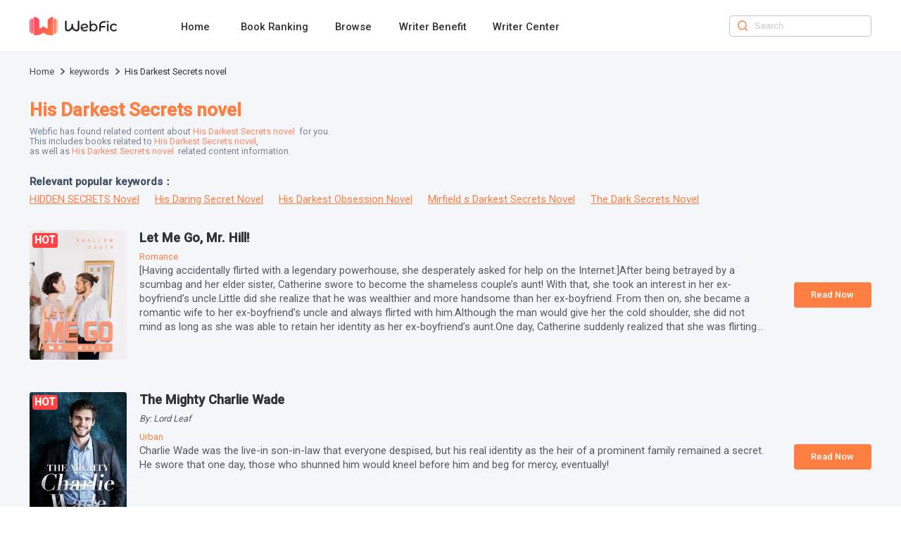

--- FILE ---
content_type: text/html; charset=utf-8
request_url: https://www.webfic.com/tag/3787
body_size: 31884
content:
<!DOCTYPE html><html lang="en"><head><meta charSet="utf-8"/><title>His Darkest Secrets novel-Webfic</title><meta name="keywords" content="His Darkest Secrets novel"/><meta name="description" content="Webfic has found related content about His Darkest Secrets novel for you.This includes books related to His Darkest Secrets novel,as well as His Darkest Secrets novel related content information."/><meta http-equiv="X-UA-Compatible" content="IE=edge"/><meta name="viewport" content="width=device-width, initial-scale=1, maximum-scale=1, minimum-scale=1, user-scalable=no"/><meta http-equiv="Content-Security-Policy"/><link rel="icon" href="/favicon.ico"/><meta name="mobile-web-app-capable" content="yes"/><link rel="canonical" href="https://www.webfic.com/tag/3787"/><meta property="fb:app_id" content="915708356862145"/><meta property="og:url" content="https://www.webfic.com/tag/3787"/><meta property="og:title" content="His Darkest Secrets novel-Webfic"/><meta property="og:description" content="Webfic has found related content about His Darkest Secrets novel for you.This includes books related to His Darkest Secrets novel,as well as His Darkest Secrets novel related content information."/><meta property="og:image" content="https://www.webfic.com/images/logo.png"/><meta property="og:image:alt" content="Webfic"/><meta property="og:site_name" content="Webfic"/><meta property="og:type" content="website"/><meta property="twitter:url" content="https://www.webfic.com/tag/3787"/><meta name="twitter:title" content="His Darkest Secrets novel-Webfic"/><meta name="twitter:description" content="Webfic has found related content about His Darkest Secrets novel for you.This includes books related to His Darkest Secrets novel,as well as His Darkest Secrets novel related content information."/><meta name="twitter:site" content="https://www.webfic.com/tag/3787"/><meta name="twitter:card" content="summary"/><meta name="twitter:image" content="https://www.webfic.com/images/logo.png"/><meta name="next-head-count" content="25"/><link rel="preload" href="/_next/static/media/47cbc4e2adbc5db9-s.p.woff2" as="font" type="font/woff2" crossorigin="anonymous" data-next-font="size-adjust"/><script id="rem_flexible" data-nscript="beforeInteractive">window.addEventListener("keydown", function (e) {
  if (e.keyCode == 83 && (navigator.platform.match("Mac") ? e.metaKey : e.ctrlKey)) {
    e.preventDefault()
  }
});
(function flexible(window, document) {
  var docEl = document.documentElement;
  function setPageFontsize() {
    document.documentElement.style.setProperty('--vh', (window.innerHeight / 100) + 'px');
    var clientWidth = window.innerWidth || docEl.clientWidth;
    if (clientWidth <= 768) {
      var rem = 100 * (clientWidth / 750);
      rem && (docEl.style.fontSize = rem + 'px');
    } else {
      docEl.style.fontSize = '92px'
    }
    if (window.resizeScreen) {
      window.resizeScreen();
    }
  }
  setPageFontsize();
  setTimeout(function () {
    setPageFontsize()
  }, 10)
  var resizeEvt = 'orientationchange' in window ? 'orientationchange' : 'resize';
  window.addEventListener(resizeEvt, setPageFontsize);
  window.addEventListener("pageshow", function (e) {
    if (e.persisted) {
      setPageFontsize()
    }
  })
})(window, document);</script><link rel="preload" href="/_next/static/css/85454da18b5a17b5.css" as="style"/><link rel="stylesheet" href="/_next/static/css/85454da18b5a17b5.css" data-n-g=""/><link rel="preload" href="/_next/static/css/2722a49927da3c5a.css" as="style"/><link rel="stylesheet" href="/_next/static/css/2722a49927da3c5a.css" data-n-p=""/><noscript data-n-css=""></noscript><script defer="" nomodule="" src="/_next/static/chunks/polyfills-c67a75d1b6f99dc8.js"></script><script src="/_next/static/chunks/webpack-c21fd345984bfc83.js" defer=""></script><script src="/_next/static/chunks/framework-0c7baedefba6b077.js" defer=""></script><script src="/_next/static/chunks/main-c2f58c87e2e1e3d8.js" defer=""></script><script src="/_next/static/chunks/pages/_app-cbc19ff0916baedc.js" defer=""></script><script src="/_next/static/chunks/826-7a6f0cc2fe4c3be9.js" defer=""></script><script src="/_next/static/chunks/pages/tag/%5BkeywordId%5D-6d8ab7c03a71e94e.js" defer=""></script><script src="/_next/static/webfic_prod_20251124/_buildManifest.js" defer=""></script><script src="/_next/static/webfic_prod_20251124/_ssgManifest.js" defer=""></script><style id="__jsx-2198237507">html{font-family:'__Roboto_e6f90a', '__Roboto_Fallback_e6f90a'}</style></head><body><div id="__next"><div class="headerAd_headerAdWrap__LhBuf"><div class="headerAd_adLeft__YM_ej"><img alt="Webfic" loading="lazy" width="88" height="88" decoding="async" data-nimg="1" class="headerAd_logo__z2QIR" style="color:transparent" src="/images/logo.png"/><div class="headerAd_intro__XNtS_">Open the Webfic App to read more wonderful content</div></div><button class="headerAd_openBtn__T14qI">Open</button></div><div class="PcHeader_navWrap__p_FoE"><div class="PcHeader_navContent__BvmO2"><div class="PcHeader_navLeft__ykgsP"><a class="PcHeader_logoTxtBox__KOrr7" href="/"><img alt="Webfic" loading="lazy" width="136" height="30" decoding="async" data-nimg="1" class="PcHeader_logoTxt__ZmL9s" style="color:transparent" src="/images/home/wf_logo.png"/></a><div class="PcHeader_navBox__8cDSD"><a class="PcHeader_navItem__SCHPt" href="/">Home</a><a class="PcHeader_navItem__SCHPt" href="/rankings">Book Ranking</a><a class="PcHeader_navItem__SCHPt" href="/browse/0/all">Browse</a><a class="PcHeader_navItem__SCHPt" href="/writer/writer_benefits">Writer Benefit</a><a target="_blank" class="PcHeader_navItem__SCHPt" href="https://writer.webfic.com?lang=en">Writer Center</a></div></div><div class="PcHeader_navRight__r9F2b"><img alt="" loading="lazy" width="16" height="16" decoding="async" data-nimg="1" class="PcHeader_navRightIcon__hGNs2" style="color:transparent" src="/images/home/wf_search.png"/><input class="PcHeader_navRightInput__Baahn" type="search" placeholder="Search" value=""/></div></div></div><div class="PcTag_tagWrap__lypiA"><div class="PcTag_keywordBox__eSzrG"><div class="breadcrumb_crumbsWrap__SWofi"><div class="breadcrumb_crumbItem__gzO8K"><a href="/">Home</a><img alt="&gt;" loading="lazy" width="6" height="10" decoding="async" data-nimg="1" class="breadcrumb_crumbIcon__F6TLQ" style="color:transparent" src="/images/book/crumbs.png"/></div><div class="breadcrumb_crumbItem__gzO8K"><a href="/keywords">keywords</a><img alt="&gt;" loading="lazy" width="6" height="10" decoding="async" data-nimg="1" class="breadcrumb_crumbIcon__F6TLQ" style="color:transparent" src="/images/book/crumbs.png"/></div><div class="breadcrumb_crumbItem__gzO8K"><div class="breadcrumb_lastTxt__cdw0_">His Darkest Secrets novel</div></div></div><h1 class="PcTag_title__tJVez">His Darkest Secrets novel</h1><p class="PcTag_sub__Nh1dZ">Webfic has found related content about <span style="color:#FF5F27">His Darkest Secrets novel<!-- -->  </span>for you.
This includes books related to <span style="color:#FF5F27">His Darkest Secrets novel</span>,
as well as <span style="color:#FF5F27">His Darkest Secrets novel<!-- -->  </span>related content information.</p><div class="PcTag_keywordConnect__p_2vP"><p class="PcTag_keywordConnectTitle__ziNGS">Relevant popular keywords<!-- -->：</p><a class="PcTag_keywordConnectItem__F5EEy" href="/tag/12259">HIDDEN SECRETS Novel</a><a class="PcTag_keywordConnectItem__F5EEy" href="/tag/884">His Daring Secret Novel</a><a class="PcTag_keywordConnectItem__F5EEy" href="/tag/4018">His Darkest Obsession Novel</a><a class="PcTag_keywordConnectItem__F5EEy" href="/tag/6391">Mirfield s Darkest Secrets Novel</a><a class="PcTag_keywordConnectItem__F5EEy" href="/tag/7578">The Dark Secrets Novel</a></div></div><div class="TagBookList_moreBookWrap__rDdl4"><div class="TagBookList_imageItemMoreWrap__gnMZD"><a class="image_imageScaleBox__JFwzM TagBookList_bookImage__h_VIL" href="/book_info/21000200121/Romance/Let-Me-Go-Mr-Hill"><img alt="Let Me Go, Mr. Hill!" loading="lazy" width="150" height="200" decoding="async" data-nimg="1" class="image_imageItem__IZeBT" style="color:transparent" src="https://nres.webfic.com/books/121/21000200121/cover-WrekAE4I3l.jpg@w=240"/></a><div class="TagBookList_bookHot__GMKgT">HOT</div><div class="TagBookList_bookInfo___tFTC"><div class="TagBookList_bookNameBox__sAAp6"><a class="TagBookList_bookName__SE1sk" href="/book_info/21000200121/Romance/Let-Me-Go-Mr-Hill">Let Me Go, Mr. Hill!</a></div><a class="TagBookList_bookTypeTwoName__vVxAS" href="/browse/19/Romance">Romance</a><a class="TagBookList_intro__628vg" href="/book_info/21000200121/Romance/Let-Me-Go-Mr-Hill">[Having accidentally flirted with a legendary powerhouse, she desperately asked for help on the Internet.]After being betrayed by a scumbag and her elder sister, Catherine swore to become the shameless couple’s aunt! With that, she took an interest in her ex-boyfriend’s uncle.Little did she realize that he was wealthier and more handsome than her ex-boyfriend. From then on, she became a romantic wife to her ex-boyfriend’s uncle and always flirted with him.Although the man would give her the cold shoulder, she did not mind as long as she was able to retain her identity as her ex-boyfriend’s aunt.One day, Catherine suddenly realized that she was flirting with the wrong person!The man who she had been going all out to flirt with was not even the scumbag’s uncle!Catherine went mad. “I’m so done. I want to get a divorce!”Shaun was at a loss for words.What an irresponsible woman she was!If she wanted to get a divorce, then she could just dream on!</a></div><a class="TagBookList_readBtn__McCxr" href="/book/Let-Me-Go-Mr-Hill_21000200121/Chapter-1_240808">Read Now</a></div><div class="TagBookList_imageItemMoreWrap__gnMZD"><a class="image_imageScaleBox__JFwzM TagBookList_bookImage__h_VIL" href="/book_info/21000003856/Urban/The-Mighty-Charlie-Wade"><img alt="The Mighty Charlie Wade" loading="lazy" width="150" height="200" decoding="async" data-nimg="1" class="image_imageItem__IZeBT" style="color:transparent" src="https://nres.webfic.com/books/856/21000003856/cover-HJs74l6j3L.jpg@w=240"/></a><div class="TagBookList_bookHot__GMKgT">HOT</div><div class="TagBookList_bookInfo___tFTC"><div class="TagBookList_bookNameBox__sAAp6"><a class="TagBookList_bookName__SE1sk" href="/book_info/21000003856/Urban/The-Mighty-Charlie-Wade">The Mighty Charlie Wade</a></div><a class="TagBookList_bookAuthor__l2Ts6" href="/book_info/21000003856/Urban/The-Mighty-Charlie-Wade">By: Lord Leaf</a><a class="TagBookList_bookTypeTwoName__vVxAS" href="/browse/1/Urban">Urban</a><a class="TagBookList_intro__628vg" href="/book_info/21000003856/Urban/The-Mighty-Charlie-Wade">Charlie Wade was the live-in son-in-law that everyone despised, but his real identity as the heir of a prominent family remained a secret. He swore that one day, those who shunned him would kneel before him and beg for mercy, eventually!</a></div><a class="TagBookList_readBtn__McCxr" href="/book/The-Mighty-Charlie-Wade_21000003856/Chapter-1_76507">Read Now</a></div><div class="TagBookList_imageItemMoreWrap__gnMZD"><a class="image_imageScaleBox__JFwzM TagBookList_bookImage__h_VIL" href="/book_info/21000202734/Romance/Pursuing-My-Ex-Wife-Isn-t-Easy"><img alt="Pursuing My Ex-Wife Isn&#x27;t Easy" loading="lazy" width="150" height="200" decoding="async" data-nimg="1" class="image_imageItem__IZeBT" style="color:transparent" src="https://nres.webfic.com/book/202108/cover-8MWVOrXK3x.jpg@w=240"/></a><div class="TagBookList_bookHot__GMKgT">HOT</div><div class="TagBookList_bookInfo___tFTC"><div class="TagBookList_bookNameBox__sAAp6"><a class="TagBookList_bookName__SE1sk" href="/book_info/21000202734/Romance/Pursuing-My-Ex-Wife-Isn-t-Easy">Pursuing My Ex-Wife Isn't Easy</a></div><a class="TagBookList_bookTypeTwoName__vVxAS" href="/browse/19/Romance">Romance</a><a class="TagBookList_intro__628vg" href="/book_info/21000202734/Romance/Pursuing-My-Ex-Wife-Isn-t-Easy">Six years ago, she was framed by her wicked sister and was abandoned by her then husband while she was pregnant.Six years later, she started anew with a different identity. Oddly, the same man who abandoned her in the past had not stopped pestering her at her front door.“Miss Gibson, what’s your relationship with Mister Lynch?”She smiled and answered nonchalantly, “I don’t know him.”“But sources say that you were once married.”She answered as she tucked her hair, “Those are rumors. I’m not blind, you see.”That day, she was pinned on the wall the moment she stepped in her door.Her three babies cheered, “Daddy said mommy’s eyes are bad! Daddy says he’ll fix it for mommy!”She wailed, “Please let me go, darling!”</a></div><a class="TagBookList_readBtn__McCxr" href="/book/Pursuing-My-Ex-Wife-Isn-t-Easy_21000202734/Chapter-1_410228">Read Now</a></div><div class="TagBookList_imageItemMoreWrap__gnMZD"><a class="image_imageScaleBox__JFwzM TagBookList_bookImage__h_VIL" href="/book_info/21000202738/all/The-Hidden-Secrets"><img alt="The Hidden Secrets" loading="lazy" width="150" height="200" decoding="async" data-nimg="1" class="image_imageItem__IZeBT" style="color:transparent" src="https://nres.webfic.com/books/738/21000202738/cover-2w8iNtxF5p.jpg@w=240"/></a><div class="TagBookList_bookInfo___tFTC"><div class="TagBookList_bookNameBox__sAAp6"><a class="TagBookList_bookName__SE1sk" href="/book_info/21000202738/all/The-Hidden-Secrets">The Hidden Secrets</a></div><a class="TagBookList_intro__628vg" href="/book_info/21000202738/all/The-Hidden-Secrets">Enough of hearing their bullshit, I decided to visit India for further investigation. Just a visit not going to change anything, rather, it gives the answer I'm dying to find.Deep down I have a feeling that this visit will change my life but how? Let's figure out later.I have finished my degree in Texas a famous college around the city. I'm a biological student who wishes to become a biological scientist like my father.Yes, my dad is my hero and I will go beyond the ocean to fulfil my dad's dream as well as mine. He taught me how to find my identity and stand by myself and here I have become a person like how he wished.Independent and self-motivated...</a></div><a class="TagBookList_readBtn__McCxr" href="/book/The-Hidden-Secrets_21000202738/Chapter-1_410573">Read Now</a></div><div class="TagBookList_imageItemMoreWrap__gnMZD"><a class="image_imageScaleBox__JFwzM TagBookList_bookImage__h_VIL" href="/book_info/21000205581/Urban-Romance/TANGO-WITH-A-BILLIONAIRE"><img alt="TANGO WITH A BILLIONAIRE" loading="lazy" width="150" height="200" decoding="async" data-nimg="1" class="image_imageItem__IZeBT" style="color:transparent" src="https://nres.webfic.com/null/581/21000205581/cover-WVX72T0gQR.jpg@w=240"/></a><div class="TagBookList_bookInfo___tFTC"><div class="TagBookList_bookNameBox__sAAp6"><a class="TagBookList_bookName__SE1sk" href="/book_info/21000205581/Urban-Romance/TANGO-WITH-A-BILLIONAIRE">TANGO WITH A BILLIONAIRE</a></div><a class="TagBookList_bookTypeTwoName__vVxAS" href="/browse/11/Urban-Romance">Urban Romance</a><a class="TagBookList_intro__628vg" href="/book_info/21000205581/Urban-Romance/TANGO-WITH-A-BILLIONAIRE">In a sprawling metropolis where shadows conceal secrets and power lurks in the darkest corners, Luke Green finds himself entangled in a web called Hana an intrepid reporter, after a one-night stand Their lives became connected.Together, they embark on a journey of self-discovery and redemption, forging an unbreakable bond that is stronger than any adversity they may face.Luke finds solace in the arms of Hana, a woman whose strength and resilience captivate him from the moment they meet. Drawing closer with each passing day as they seek comfort and refuge in each other’s embrace.</a></div><a class="TagBookList_readBtn__McCxr" href="/book/TANGO-WITH-A-BILLIONAIRE_21000205581/Chapter-1_1127347">Read Now</a></div><div class="TagBookList_imageItemMoreWrap__gnMZD"><a class="image_imageScaleBox__JFwzM TagBookList_bookImage__h_VIL" href="/book_info/21000206219/Urban-Romance/Power-Play-Ms-Ice-vs-Mr-Arrogant"><img alt="Power Play: Ms. Ice vs. Mr. Arrogant" loading="lazy" width="150" height="200" decoding="async" data-nimg="1" class="image_imageItem__IZeBT" style="color:transparent" src="https://nres.webfic.com/null/219/21000206219/cover-kfdoDo5SRi.jpg@w=240"/></a><div class="TagBookList_bookInfo___tFTC"><div class="TagBookList_bookNameBox__sAAp6"><a class="TagBookList_bookName__SE1sk" href="/book_info/21000206219/Urban-Romance/Power-Play-Ms-Ice-vs-Mr-Arrogant">Power Play: Ms. Ice vs. Mr. Arrogant</a></div><a class="TagBookList_bookTypeTwoName__vVxAS" href="/browse/11/Urban-Romance">Urban Romance</a><a class="TagBookList_intro__628vg" href="/book_info/21000206219/Urban-Romance/Power-Play-Ms-Ice-vs-Mr-Arrogant">Celine Holden, the "ice queen" of the business world, seeks to prove herself in a male-dominated industry. Love is a distraction she cannot afford.But when her grandfather brokers a marriage deal with Trevor Lawrence, a notorious heartbreaker with a carefree lifestyle, Celine finds herself caught in a complex web of desires, deceit, and a fierce battle of wills, where only the strongest can survive.Their marriage deal turns into a battle of wills, and with enemies closing in, Celine and Trevor must confront their deepest desires and darkest secrets.Will their love be the key to success, or the ultimate downfall?</a></div><a class="TagBookList_readBtn__McCxr" href="/book/Power-Play-Ms-Ice-vs-Mr-Arrogant_21000206219/Chapter-1_2956720">Read Now</a></div><div class="TagBookList_imageItemMoreWrap__gnMZD"><a class="image_imageScaleBox__JFwzM TagBookList_bookImage__h_VIL" href="/book_info/21000207075/Urban-Romance/Tears-Of-Emma-His-Sex-Doll"><img alt="Tears Of Emma: His Sex Doll" loading="lazy" width="150" height="200" decoding="async" data-nimg="1" class="image_imageItem__IZeBT" style="color:transparent" src="/images/default_book_bg.png"/></a><div class="TagBookList_bookInfo___tFTC"><div class="TagBookList_bookNameBox__sAAp6"><a class="TagBookList_bookName__SE1sk" href="/book_info/21000207075/Urban-Romance/Tears-Of-Emma-His-Sex-Doll">Tears Of Emma: His Sex Doll</a></div><a class="TagBookList_bookTypeTwoName__vVxAS" href="/browse/11/Urban-Romance">Urban Romance</a><a class="TagBookList_intro__628vg" href="/book_info/21000207075/Urban-Romance/Tears-Of-Emma-His-Sex-Doll">Warning: This novel have matured contents.Emma , a mute maid who have been serving Louise and his family along with her mother from her tender age, got raped when she was 17 and treated so badly by Louise. She moved out after louise got married and gave birth to two boys.Moreover everything later turns upside down for Louise which made him to turn and start looking for Emma but it seems to be too late.Will they unite again?, what happened to Louise after Emma moved out of the house.Find out as you read.</a></div><a class="TagBookList_readBtn__McCxr" href="/book/Tears-Of-Emma-His-Sex-Doll_21000207075/Chapter-1_6014920">Read Now</a></div><div class="TagBookList_imageItemMoreWrap__gnMZD"><a class="image_imageScaleBox__JFwzM TagBookList_bookImage__h_VIL" href="/book_info/21000203819/all/Twisting-Destiny"><img alt="Twisting Destiny" loading="lazy" width="150" height="200" decoding="async" data-nimg="1" class="image_imageItem__IZeBT" style="color:transparent" src="https://nres.webfic.com/null/819/21000203819/cover-nKC0RG1sJd.jpg@w=240"/></a><div class="TagBookList_bookInfo___tFTC"><div class="TagBookList_bookNameBox__sAAp6"><a class="TagBookList_bookName__SE1sk" href="/book_info/21000203819/all/Twisting-Destiny">Twisting Destiny</a></div><a class="TagBookList_intro__628vg" href="/book_info/21000203819/all/Twisting-Destiny">After dying in a tragic accident, Rhianne found herself transmigrated in a novel world as a character. To her much disappointment, she became the character who has a tragic fate in the end just because she falls in love with the wrong person.
To avoid her tragic fate in the novel, she decided not to do all the stupid things the original character did in the novel. Instead, Rhianne decided to fulfill the dreams she didn't accomplish in her past life. But the novel doesn't want to let her off easily. Instead, all the people she wanted to avoid were now approaching her one by one.
Even if she decided to change her fate, how can Rhianne avoid her tragic ending?</a></div><a class="TagBookList_readBtn__McCxr" href="/book/Twisting-Destiny_21000203819/Chapter-1_630114">Read Now</a></div><div class="TagBookList_imageItemMoreWrap__gnMZD"><a class="image_imageScaleBox__JFwzM TagBookList_bookImage__h_VIL" href="/book_info/21000205117/all/Dark-Secrets"><img alt="Dark Secrets" loading="lazy" width="150" height="200" decoding="async" data-nimg="1" class="image_imageItem__IZeBT" style="color:transparent" src="https://nres.webfic.com/null/117/21000205117/cover-zwvHDoRf1M.jpg@w=240"/></a><div class="TagBookList_bookInfo___tFTC"><div class="TagBookList_bookNameBox__sAAp6"><a class="TagBookList_bookName__SE1sk" href="/book_info/21000205117/all/Dark-Secrets">Dark Secrets</a></div><a class="TagBookList_intro__628vg" href="/book_info/21000205117/all/Dark-Secrets">Derek is a very rich young man who books a one night stand and got to meet asuka who was only going this because she needed cash so she don't turn out homeless but they both fell in love but she begins to find out that Derek isn't who he says he is and he has dark secrets</a></div><a class="TagBookList_readBtn__McCxr" href="/book/Dark-Secrets_21000205117/Chapter-1_846471">Read Now</a></div><div class="TagBookList_imageItemMoreWrap__gnMZD"><a class="image_imageScaleBox__JFwzM TagBookList_bookImage__h_VIL" href="/book_info/21000203843/all/The-Billionaires-Wife"><img alt="The Billionaires Wife" loading="lazy" width="150" height="200" decoding="async" data-nimg="1" class="image_imageItem__IZeBT" style="color:transparent" src="https://nres.webfic.com/null/843/21000203843/cover-RqF80Fiid2.jpg@w=240"/></a><div class="TagBookList_bookInfo___tFTC"><div class="TagBookList_bookNameBox__sAAp6"><a class="TagBookList_bookName__SE1sk" href="/book_info/21000203843/all/The-Billionaires-Wife">The Billionaires Wife</a></div><a class="TagBookList_intro__628vg" href="/book_info/21000203843/all/The-Billionaires-Wife">Aviena Carrinuevo, a famous celebrity. A star that always shines through the darkest night. The star that everyone likes but what happens when the star started to dim?
When her career started to turn upside down because of one scandal, her sister slash manager made her marry the hot billionaire that has the power to control the industry she's in.</a></div><a class="TagBookList_readBtn__McCxr" href="/book/The-Billionaires-Wife_21000203843/Chapter-1_631169">Read Now</a></div><div class="TagBookList_imageItemMoreWrap__gnMZD"><a class="image_imageScaleBox__JFwzM TagBookList_bookImage__h_VIL" href="/book_info/21000205556/Urban-Romance/Taming-His-Cold-Heart"><img alt="Taming His Cold Heart" loading="lazy" width="150" height="200" decoding="async" data-nimg="1" class="image_imageItem__IZeBT" style="color:transparent" src="https://nres.webfic.com/null/556/21000205556/cover-vvN62dZt8Z.jpg@w=240"/></a><div class="TagBookList_bookInfo___tFTC"><div class="TagBookList_bookNameBox__sAAp6"><a class="TagBookList_bookName__SE1sk" href="/book_info/21000205556/Urban-Romance/Taming-His-Cold-Heart">Taming His Cold Heart</a></div><a class="TagBookList_bookTypeTwoName__vVxAS" href="/browse/11/Urban-Romance">Urban Romance</a><a class="TagBookList_intro__628vg" href="/book_info/21000205556/Urban-Romance/Taming-His-Cold-Heart">Linda, a twenty three years old girl after being chased from her house, finds herself haunted by some unknown men.Seeking refuge in the house of her adversary, she unravels some mysterious secrets about him. She discovered the truth about his ex girlfriends and how they died tragically. As the pieces fall into place, she realises his connection to the men haunting her. Now she must run far away from him to save her life. But despite her attempts in running away from him, she found herself drawn to this man. As she confronts with the terrifying truth of his connection to the men haunting her, she realizes that escaping him might be more dangerous for her. Will her heart open up for him?</a></div><a class="TagBookList_readBtn__McCxr" href="/book/Taming-His-Cold-Heart_21000205556/Chapter-1_1114394">Read Now</a></div><div class="TagBookList_imageItemMoreWrap__gnMZD"><a class="image_imageScaleBox__JFwzM TagBookList_bookImage__h_VIL" href="/book_info/21000209013/Romance/In-Bed-With-My-Husband-s-Father"><img alt="In Bed With My Husband’s Father" loading="lazy" width="150" height="200" decoding="async" data-nimg="1" class="image_imageItem__IZeBT" style="color:transparent" src="https://nres.webfic.com/wf/20251202/a0h10f9y/ab060fd52d364a73a2eea9c3e5ae4c8e.jpeg@w=240"/></a><div class="TagBookList_bookInfo___tFTC"><div class="TagBookList_bookNameBox__sAAp6"><a class="TagBookList_bookName__SE1sk" href="/book_info/21000209013/Romance/In-Bed-With-My-Husband-s-Father">In Bed With My Husband’s Father</a></div><a class="TagBookList_bookAuthor__l2Ts6" href="/book_info/21000209013/Romance/In-Bed-With-My-Husband-s-Father">By: Zavier Marai</a><a class="TagBookList_bookTypeTwoName__vVxAS" href="/browse/19/Romance">Romance</a><a class="TagBookList_intro__628vg" href="/book_info/21000209013/Romance/In-Bed-With-My-Husband-s-Father">“Do you know how many nights I’ve thought about those? How I imagined sliding your dress up and seeing you in them… in my room, or my office… gagged so you wouldn’t scream my name?”

“Say the word, Renata,” he whispered, voice rough. “And I’ll have you right here… where anyone could knock. Where you could get caught with your husband’s father’s cock inside you.”

She gasped.

But she didn’t say no.

********

One reckless night. A stranger’s touch. Her ruin.

The night before her wedding, Renata surrendered to a man whose name she didn’t know… A man who made her tremble, moan, and beg for more in the shadows.

The next morning, he was at the wedding hall too…Watching her walk down the aisle to his son.

Domingo Serrano.
Powerful. Predatory. Possessive.
And he’s not done with her.

He wants her again. And again.
Once a week. No excuses. No escape.

But Renata isn’t just drowning in lust and shame.
She’s chasing answers. Her parents were murdered under the guise of an auto accident. The killer is hiding behind the walls of the Hidalgo empire.

Santiago, her charming husband, has secrets.
Lady Constanza, his mother, wears lies like pearls.
And Domingo? He’s the darkest of them all.

Now Renata’s playing with fire, and carrying a secret that could burn everyone:

She’s pregnant.
And she doesn’t know if the father is her husband… or his father.</a></div><a class="TagBookList_readBtn__McCxr" href="/book/In-Bed-With-My-Husband-s-Father_21000209013/Chapter-1_8257474">Read Now</a></div><div class="TagBookList_imageItemMoreWrap__gnMZD"><a class="image_imageScaleBox__JFwzM TagBookList_bookImage__h_VIL" href="/book_info/21000206087/Urban-Romance/Seven-Brothers-Spoil-Me"><img alt="Seven Brothers Spoil Me" loading="lazy" width="150" height="200" decoding="async" data-nimg="1" class="image_imageItem__IZeBT" style="color:transparent" src="https://nres.webfic.com/null/087/21000206087/cover-3TFT2QKMhp.jpg@w=240"/></a><div class="TagBookList_bookInfo___tFTC"><div class="TagBookList_bookNameBox__sAAp6"><a class="TagBookList_bookName__SE1sk" href="/book_info/21000206087/Urban-Romance/Seven-Brothers-Spoil-Me">Seven Brothers Spoil Me</a></div><a class="TagBookList_bookTypeTwoName__vVxAS" href="/browse/11/Urban-Romance">Urban Romance</a><a class="TagBookList_intro__628vg" href="/book_info/21000206087/Urban-Romance/Seven-Brothers-Spoil-Me">I traveled into a novel and found myself with seven extraordinarily talented brothers. They include business elites, miraculous doctors, and renowned scientists...I am their only sister, and they shower me with all their love.But what they don’t know is that I have full control over the plot and can foresee everything in this novel's world.With seven brothers doting on me, no one can bully me anymore.</a></div><a class="TagBookList_readBtn__McCxr" href="/book/Seven-Brothers-Spoil-Me_21000206087/Chapter-1_2295797">Read Now</a></div><div class="TagBookList_imageItemMoreWrap__gnMZD"><a class="image_imageScaleBox__JFwzM TagBookList_bookImage__h_VIL" href="/book_info/21000207700/Werewolf/Mated-To-The-Blood-Alpha"><img alt="Mated To The Blood Alpha" loading="lazy" width="150" height="200" decoding="async" data-nimg="1" class="image_imageItem__IZeBT" style="color:transparent" src="https://nres.webfic.com/null/700/21000207700/cover-YhlScbEHI5.jpg@w=240"/></a><div class="TagBookList_bookInfo___tFTC"><div class="TagBookList_bookNameBox__sAAp6"><a class="TagBookList_bookName__SE1sk" href="/book_info/21000207700/Werewolf/Mated-To-The-Blood-Alpha">Mated To The Blood Alpha</a></div><a class="TagBookList_bookAuthor__l2Ts6" href="/book_info/21000207700/Werewolf/Mated-To-The-Blood-Alpha">By: S.Oyogho dancing pen</a><a class="TagBookList_bookTypeTwoName__vVxAS" href="/browse/36/Werewolf">Werewolf</a><a class="TagBookList_intro__628vg" href="/book_info/21000207700/Werewolf/Mated-To-The-Blood-Alpha">"Your kind belongs to a cell, shackled against a wall with no freedom!" he yelled at me before ordering his guards to shut me up in the darkest part of the cell, hijacking the little freedom and illumination I had. ********************How overjoyed I was when I thought I had found my mate, the one gifted to me by the moon goddess, the one to end my pain and suffering, the Blood Alpha, Alpha Kade. But I had no clue that he had other plans for me, to use me! to break me! to make me bend to his will!Why would he want me as his Luna? An insignificant clumsy omega? He was...The Big Bad Alpha.</a></div><a class="TagBookList_readBtn__McCxr" href="/book/Mated-To-The-Blood-Alpha_21000207700/Chapter-1_6740116">Read Now</a></div><div class="TagBookList_imageItemMoreWrap__gnMZD"><a class="image_imageScaleBox__JFwzM TagBookList_bookImage__h_VIL" href="/book_info/21000204180/all/The-Mafia-Secrets"><img alt="The Mafia Secrets" loading="lazy" width="150" height="200" decoding="async" data-nimg="1" class="image_imageItem__IZeBT" style="color:transparent" src="https://nres.webfic.com/null/180/21000204180/cover-zWzquiyAhZ.jpg@w=240"/></a><div class="TagBookList_bookInfo___tFTC"><div class="TagBookList_bookNameBox__sAAp6"><a class="TagBookList_bookName__SE1sk" href="/book_info/21000204180/all/The-Mafia-Secrets">The Mafia Secrets</a></div><a class="TagBookList_intro__628vg" href="/book_info/21000204180/all/The-Mafia-Secrets">Shirley Hamilton has everything anyone could want in their life. But the thing she wants is to be a car racer, and the only person she deems capable of fulfilling her dream is Dylan Lewiston.
Dylan Lewiston is a businessman in daylight, who is also a renowned car racer. At the same time, he is a cold-hearted Mafia leader, who solely wants revenge for everything that has pushed him into living this vicious life.
What comes to pass when Dylan accepts to train Shirley for the approaching car race? Will the vengeful and cold aura of Dylan change with the chirpy Shirley? Will love bloom between them? And most importantly, what will transpire when Shirley discovers the Mafia secrets?</a></div><a class="TagBookList_readBtn__McCxr" href="/book/The-Mafia-Secrets_21000204180/Chapter-1_733709">Read Now</a></div><div class="TagBookList_imageItemMoreWrap__gnMZD"><a class="image_imageScaleBox__JFwzM TagBookList_bookImage__h_VIL" href="/book_info/21000205296/Romance/Reunion-Of-Secrets"><img alt="Reunion Of Secrets" loading="lazy" width="150" height="200" decoding="async" data-nimg="1" class="image_imageItem__IZeBT" style="color:transparent" src="https://nres.webfic.com/null/296/21000205296/cover-cjZm5y64Bt.jpg@w=240"/></a><div class="TagBookList_bookInfo___tFTC"><div class="TagBookList_bookNameBox__sAAp6"><a class="TagBookList_bookName__SE1sk" href="/book_info/21000205296/Romance/Reunion-Of-Secrets">Reunion Of Secrets</a></div><a class="TagBookList_bookTypeTwoName__vVxAS" href="/browse/13/Romance">Romance</a><a class="TagBookList_intro__628vg" href="/book_info/21000205296/Romance/Reunion-Of-Secrets">In the enchanting town of Lunar Wells, secrets whisper through ancient fortresses, and Jennifer is reluctantly drawn into "Reunion of Secrets," a captivating werewolf romance. As she navigates personal challenges and tensions at her half-sister Carla's wedding, a shocking revelation about Jacob, a key figure in the upcoming tribal union, unveils a web of deception and sinister intentions. Get ready for a gripping tale of forbidden desires, supernatural twists, and unexpected chaos that ensues when a daring plan to halt the wedding goes awry. Lunar Wells holds more secrets than meets the eye, and in this riveting werewolf fanfiction, love and loyalty are tested against the backdrop of a supernatural world. Brace yourselves for a journey where passion and peril collide, leaving you eagerly turning pages to uncover the next thrilling twist. Welcome to "Reunion of Secrets," where every chapter unravels a layer of mystery that keeps you on the edge of your seat.</a></div><a class="TagBookList_readBtn__McCxr" href="/book/Reunion-Of-Secrets_21000205296/Chapter-1_994107">Read Now</a></div><div class="TagBookList_imageItemMoreWrap__gnMZD"><a class="image_imageScaleBox__JFwzM TagBookList_bookImage__h_VIL" href="/book_info/21000205748/Werewolf/Claiming-His-Luna"><img alt="Claiming His Luna" loading="lazy" width="150" height="200" decoding="async" data-nimg="1" class="image_imageItem__IZeBT" style="color:transparent" src="https://nres.webfic.com/null/748/21000205748/cover-0ZOCAfkVvL.jpg@w=240"/></a><div class="TagBookList_bookInfo___tFTC"><div class="TagBookList_bookNameBox__sAAp6"><a class="TagBookList_bookName__SE1sk" href="/book_info/21000205748/Werewolf/Claiming-His-Luna">Claiming His Luna</a></div><a class="TagBookList_bookTypeTwoName__vVxAS" href="/browse/36/Werewolf">Werewolf</a><a class="TagBookList_intro__628vg" href="/book_info/21000205748/Werewolf/Claiming-His-Luna">Cercei's eighteen years of existence were marred by excruciating pain and suffering solely because of her uncanny resemblance to Vienna, the Alpha's daughter. Cercei found it unbearably cruel that she possessed the same beauty as Vienna, which made Vienna feel insecure, leading her to subject Cercei to relentless torment.Despite the numerous hardships, Cercei received love and care from her parents, and she remained humble. Although their Alpha never respected them and treated them as mere servants, her family found happiness. However, everything changed dramatically on her eighteenth birthday when their Alpha ruthlessly killed her father without a valid reason and mercilessly crushed his heart underfoot after digging it out.Enraged and seeking revenge, Cercei felt powerless until she encountered the King Alpha of the North, whom she slept with. This chance encounter changed her life abruptly, cracking all the hidden secrets and lies her mother had carefully concealed for eighteen years. The revelation shattered Cercei's belief in her perfect family and parents, leaving her questioning everything she had ever known.#Caught in an Unexpected Romance Writing Contest</a></div><a class="TagBookList_readBtn__McCxr" href="/book/Claiming-His-Luna_21000205748/Chapter-1_1196446">Read Now</a></div><div class="TagBookList_imageItemMoreWrap__gnMZD"><a class="image_imageScaleBox__JFwzM TagBookList_bookImage__h_VIL" href="/book_info/21000203445/all/Vibrant-Night"><img alt="Vibrant Night" loading="lazy" width="150" height="200" decoding="async" data-nimg="1" class="image_imageItem__IZeBT" style="color:transparent" src="https://nres.webfic.com/null/445/21000203445/cover-Mqj2k2gFAn.jpg@w=240"/></a><div class="TagBookList_bookInfo___tFTC"><div class="TagBookList_bookNameBox__sAAp6"><a class="TagBookList_bookName__SE1sk" href="/book_info/21000203445/all/Vibrant-Night">Vibrant Night</a></div><a class="TagBookList_intro__628vg" href="/book_info/21000203445/all/Vibrant-Night">Will you be able to survive if you're not allowed to sweat? Will you be able to endure without exercise, strong emotion, hot ambient temperature, spicy food, and not taking a hot bath throughout the winter?
Jasper is his name. 
A delicate boy who enjoys being alone while 
listening to a gentle melody and gazing at the sky, appreciating the beauty offered by the moon and stars in the universe.
He doesn't like heat-related things. In fact, he's avoiding it for the sake of his health because he's suffering from rare allergies called cholinergic urticaria or HEAT allergy. 
While going through that circumstance, he met Elanor. The girl who provides a dazzling light amid his darkest night.
LET THE LIGHT SHINE UPON THE DARKNESS.</a></div><a class="TagBookList_readBtn__McCxr" href="/book/Vibrant-Night_21000203445/Chapter-1_587045">Read Now</a></div><div class="TagBookList_imageItemMoreWrap__gnMZD"><a class="image_imageScaleBox__JFwzM TagBookList_bookImage__h_VIL" href="/book_info/21000207756/Werewolf/I-m-His-Mate-Not-His-Choice"><img alt="I&#x27;m His Mate, Not His Choice" loading="lazy" width="150" height="200" decoding="async" data-nimg="1" class="image_imageItem__IZeBT" style="color:transparent" src="https://nres.webfic.com/null/756/21000207756/cover-3HJf0sAiNm.jpg@w=240"/></a><div class="TagBookList_bookInfo___tFTC"><div class="TagBookList_bookNameBox__sAAp6"><a class="TagBookList_bookName__SE1sk" href="/book_info/21000207756/Werewolf/I-m-His-Mate-Not-His-Choice">I'm His Mate, Not His Choice</a></div><a class="TagBookList_bookAuthor__l2Ts6" href="/book_info/21000207756/Werewolf/I-m-His-Mate-Not-His-Choice">By: Mia X</a><a class="TagBookList_bookTypeTwoName__vVxAS" href="/browse/36/Werewolf">Werewolf</a><a class="TagBookList_intro__628vg" href="/book_info/21000207756/Werewolf/I-m-His-Mate-Not-His-Choice">An 18-year wait. A forbidden bond. A love he refuses to claim.What if your niece turned out to be your mate?Seventeen-year-old Xel, a rare Dragon-Were-Vamp hybrid, never expected to fall for the one man she shouldn't: her cold, ruthless uncle — Alpha Jax Stone, the most feared Alpha of the Diamond Heart Pack.But fate doesn’t care about bloodlines.For 18 years, Jax has fought the pull of the mate bond, trying to suppress his wolf’s obsession with the girl he swore to protect. In his desperate attempt to deny destiny, he wounds not only his fated mate—but himself.As the bond tightens and the wait comes to an end, bitter pasts resurface. A rising wave of supernatural drug trafficking, kidnappings of teenage dragons, and the dark secrets of Alpha Kai Stone pull them into a deadly mission where love might not survive.Now, Jax and Xel must face the greatest threat of all—not just a powerful enemy lurking in the shadows, but the impossible love they can no longer run from.Uncle by Blood. Mate by Moon. Monster by Choice.</a></div><a class="TagBookList_readBtn__McCxr" href="/book/I-m-His-Mate-Not-His-Choice_21000207756/Chapter-1_6749465">Read Now</a></div><div class="TagBookList_imageItemMoreWrap__gnMZD"><a class="image_imageScaleBox__JFwzM TagBookList_bookImage__h_VIL" href="/book_info/21000204078/all/My-Sassy-Boss"><img alt="My Sassy Boss" loading="lazy" width="150" height="200" decoding="async" data-nimg="1" class="image_imageItem__IZeBT" style="color:transparent" src="https://nres.webfic.com/null/078/21000204078/cover-Gx6DWZWH12.jpg@w=240"/></a><div class="TagBookList_bookInfo___tFTC"><div class="TagBookList_bookNameBox__sAAp6"><a class="TagBookList_bookName__SE1sk" href="/book_info/21000204078/all/My-Sassy-Boss">My Sassy Boss</a></div><a class="TagBookList_intro__628vg" href="/book_info/21000204078/all/My-Sassy-Boss">Sunny is an aspiring writer who wants to venture into the world of writing erotic romance. One night, while she was browsing some photos to use as her book cover, she saw a picture of a very handsome man with golden blonde hair yet green emerald eyes. Sunny used the photo without knowing what awaits her after the man in the photo knew that his photo was used in an erotic novel.</a></div><a class="TagBookList_readBtn__McCxr" href="/book/My-Sassy-Boss_21000204078/Chapter-1_697153">Read Now</a></div><div class="TagBookList_imageItemMoreWrap__gnMZD"><a class="image_imageScaleBox__JFwzM TagBookList_bookImage__h_VIL" href="/book_info/21000206804/Werewolf/ALPHA-SEBASTIAN--His-Love-Is-Killing-Me"><img alt="ALPHA SEBASTIAN -His Love Is Killing Me" loading="lazy" width="150" height="200" decoding="async" data-nimg="1" class="image_imageItem__IZeBT" style="color:transparent" src="https://nres.webfic.com/null/804/21000206804/cover-mGBJGMyg3T.jpg@w=240"/></a><div class="TagBookList_bookInfo___tFTC"><div class="TagBookList_bookNameBox__sAAp6"><a class="TagBookList_bookName__SE1sk" href="/book_info/21000206804/Werewolf/ALPHA-SEBASTIAN--His-Love-Is-Killing-Me">ALPHA SEBASTIAN -His Love Is Killing Me</a></div><a class="TagBookList_bookTypeTwoName__vVxAS" href="/browse/36/Werewolf">Werewolf</a><a class="TagBookList_intro__628vg" href="/book_info/21000206804/Werewolf/ALPHA-SEBASTIAN--His-Love-Is-Killing-Me">When Teresa Bradley, a young journalist with a passion for photography, meets Sebastian in a park, she becomes captivated by his beauty. Trying to capture his emotions, she falls into a river, risking her life. A powerful bond forms between them after Sebastian rescues her.As Teresa tries to make sense of her terrifying experience, Lettice, Sebastian’s great-great grandmother, kidnaps her, revealing secrets about her own existence. Bash is determined to save his human Luna, so he's gathering an army with his cousin Liam and their pack.Despite the chaos and danger, a beautiful love story blossoms, with challenges to face. Teresa accepts her destiny and the bond she shares with Bash, but the threat is far from over. Rejected by her family, Lettice turns into a vengeful hellhound consumed by hatred and seeking revenge.Will Lettice's revenge be the downfall of the Kielder Pack, or can Sebastian and Teresa keep their family and lives safe?</a></div><a class="TagBookList_readBtn__McCxr" href="/book/ALPHA-SEBASTIAN--His-Love-Is-Killing-Me_21000206804/Chapter-1_5733993">Read Now</a></div><div class="TagBookList_imageItemMoreWrap__gnMZD"><a class="image_imageScaleBox__JFwzM TagBookList_bookImage__h_VIL" href="/book_info/21000207880/Romance/His-Pursuit-of-the-Genius-Ex-wife"><img alt="His Pursuit of the Genius Ex-wife" loading="lazy" width="150" height="200" decoding="async" data-nimg="1" class="image_imageItem__IZeBT" style="color:transparent" src="https://nres.webfic.com/null/880/21000207880/cover-9qSTQJ7boy.jpg@w=240"/></a><div class="TagBookList_bookInfo___tFTC"><div class="TagBookList_bookNameBox__sAAp6"><a class="TagBookList_bookName__SE1sk" href="/book_info/21000207880/Romance/His-Pursuit-of-the-Genius-Ex-wife">His Pursuit of the Genius Ex-wife</a></div><a class="TagBookList_bookAuthor__l2Ts6" href="/book_info/21000207880/Romance/His-Pursuit-of-the-Genius-Ex-wife">By: Della Storm</a><a class="TagBookList_bookTypeTwoName__vVxAS" href="/browse/13/Romance">Romance</a><a class="TagBookList_intro__628vg" href="/book_info/21000207880/Romance/His-Pursuit-of-the-Genius-Ex-wife">The first thing she did after the divorce is to be engaged with his rival.Showing PDA with the cute guys and revenging bitches and ex-husbands made her secret identities unveiled one after another.The world's number one pianist?The rare talented designer Ms. Elan?The mysterious investor?It was only after the divorce that Callan Clay discovered that his ex-wife had so many secrets!Is it still possible that he chases her back,?Until someday, when the mystery of her life experience really surfaced, he completely collapsed...</a></div><a class="TagBookList_readBtn__McCxr" href="/book/His-Pursuit-of-the-Genius-Ex-wife_21000207880/Chapter-1_6818447">Read Now</a></div><div class="TagBookList_imageItemMoreWrap__gnMZD"><a class="image_imageScaleBox__JFwzM TagBookList_bookImage__h_VIL" href="/book_info/21000205582/Urban-Romance/An-Enigma-of-secrets-The-sweetest-poison"><img alt="An Enigma of secrets: The sweetest poison" loading="lazy" width="150" height="200" decoding="async" data-nimg="1" class="image_imageItem__IZeBT" style="color:transparent" src="https://nres.webfic.com/null/582/21000205582/cover-vEHINIuB7l.jpg@w=240"/></a><div class="TagBookList_bookInfo___tFTC"><div class="TagBookList_bookNameBox__sAAp6"><a class="TagBookList_bookName__SE1sk" href="/book_info/21000205582/Urban-Romance/An-Enigma-of-secrets-The-sweetest-poison">An Enigma of secrets: The sweetest poison</a></div><a class="TagBookList_bookTypeTwoName__vVxAS" href="/browse/11/Urban-Romance">Urban Romance</a><a class="TagBookList_intro__628vg" href="/book_info/21000205582/Urban-Romance/An-Enigma-of-secrets-The-sweetest-poison">This was the most basic plot of any good romance book: the beautiful, sweet, but shy girl meets the perfect guy who is also conveniently wealthy, which is every girl’s dream. But there was a twist this time around to shake things up if you know what I mean, but if not, then you just have to read and find out. Her trauma was his family’s fault, but she’s still inexplicably drawn to him; he hated her so much that she became a part of him; would it work out, or will the secrets they’re yet to discover lead to their ruin?</a></div><a class="TagBookList_readBtn__McCxr" href="/book/An-Enigma-of-secrets-The-sweetest-poison_21000205582/Chapter-1_1127452">Read Now</a></div><div class="TagBookList_imageItemMoreWrap__gnMZD"><a class="image_imageScaleBox__JFwzM TagBookList_bookImage__h_VIL" href="/book_info/21000206883/Werewolf/Claiming-His-Luna"><img alt="Claiming His Luna" loading="lazy" width="150" height="200" decoding="async" data-nimg="1" class="image_imageItem__IZeBT" style="color:transparent" src="https://nres.webfic.com/null/883/21000206883/cover-z7jevlKVW6.jpg@w=240"/></a><div class="TagBookList_bookInfo___tFTC"><div class="TagBookList_bookNameBox__sAAp6"><a class="TagBookList_bookName__SE1sk" href="/book_info/21000206883/Werewolf/Claiming-His-Luna">Claiming His Luna</a></div><a class="TagBookList_bookTypeTwoName__vVxAS" href="/browse/36/Werewolf">Werewolf</a><a class="TagBookList_intro__628vg" href="/book_info/21000206883/Werewolf/Claiming-His-Luna">“I’m your mate,” he declared, his voice filled with fervent intent, difficult to grasp amidst the overwhelming pleasure.“Yeah,” I managed to reply, my mind clouded by ecstasy. His presence enveloped me entirely, our bodies now intimately intertwined. My eyes widened as the heat of his manhood grazed the entrance of my folds, anticipation building maddeningly within me. A curse escaped my lips, a desperate plea for him to enter me.Tears welled in the corners of my eyes as I felt my inner walls shatter. It hurt—a searing pain coursing through me.“You’re a virgin,” he stated, his tone certain and unyielding.Cercei's eighteen years of existence were marred by excruciating pain and suffering solely because of her uncanny resemblance to her stepsister Vienna, the Alpha King Remus 's daughter. Cercei found it unbearably cruel that she possessed the same beauty as Vienna, which made Vienna feel insecure, leading her to subject Cercei to relentless torment.Despite the numerous hardships, Cercei received love and care from her parents, and she remained humble. Although their pack Alpha never respected them and treated them as mere servants, her family found happiness. However, everything changed dramatically on her eighteenth birthday when their Alpha ruthlessly killed her father without a valid reason and mercilessly crushed his heart underfoot after digging it out.Enraged and craving revenge, Cercei felt powerless—until she encountered the Alpha King of the North Lucian Red. He is her fated mate, but also Vienna's fiancé. This chance encounter abruptly changed her life, unraveling all the secrets and lies her mother, Emila, had carefully hidden for eighteen years. The revelation shattered Cercei's belief in her perfect family, leaving her to question everything she had ever known in the love triangle.</a></div><a class="TagBookList_readBtn__McCxr" href="/book/Claiming-His-Luna_21000206883/Chapter-1_5742325">Read Now</a></div><div class="TagBookList_imageItemMoreWrap__gnMZD"><a class="image_imageScaleBox__JFwzM TagBookList_bookImage__h_VIL" href="/book_info/21000202808/all/Pregnant-and-Homeless"><img alt="Pregnant and Homeless" loading="lazy" width="150" height="200" decoding="async" data-nimg="1" class="image_imageItem__IZeBT" style="color:transparent" src="https://nres.webfic.com/books/808/21000202808/cover-5OzuULLg7t.jpg@w=240"/></a><div class="TagBookList_bookInfo___tFTC"><div class="TagBookList_bookNameBox__sAAp6"><a class="TagBookList_bookName__SE1sk" href="/book_info/21000202808/all/Pregnant-and-Homeless">Pregnant and Homeless</a></div><a class="TagBookList_intro__628vg" href="/book_info/21000202808/all/Pregnant-and-Homeless">Pregnant at eighteen, alone and homeless. Jakobia is hopeless. Her ex accused her of cheating and refused to accept his paternity, her mother kicked her out, and she's been forced to move constantly , in a effort to find a staple place to live.Fate brings to her face to face with Billionaire Uvaldo Dakoda who wants her to feel nothing but safe and protected from this cruel world. Can she live with a man as sweet as Uvaldo and not fall for him?How can you live with a man as sweet as Uvaldo and not fall for him?Will Uvaldo fall for the teen who he rescues from the street or will remain just her saviour?</a></div><a class="TagBookList_readBtn__McCxr" href="/book/Pregnant-and-Homeless_21000202808/Chapter-1_453290">Read Now</a></div><div class="TagBookList_imageItemMoreWrap__gnMZD"><a class="image_imageScaleBox__JFwzM TagBookList_bookImage__h_VIL" href="/book_info/21000206957/Urban-Romance/The-Hot-Professor-Book-1-Professor-And-His-Princess%EF%BC%89"><img alt="The Hot Professor (Book 1: Professor And His Princess）" loading="lazy" width="150" height="200" decoding="async" data-nimg="1" class="image_imageItem__IZeBT" style="color:transparent" src="https://nres.webfic.com/null/957/21000206957/cover-tvD9AMoYAg.jpg@w=240"/></a><div class="TagBookList_bookInfo___tFTC"><div class="TagBookList_bookNameBox__sAAp6"><a class="TagBookList_bookName__SE1sk" href="/book_info/21000206957/Urban-Romance/The-Hot-Professor-Book-1-Professor-And-His-Princess%EF%BC%89">The Hot Professor (Book 1: Professor And His Princess）</a></div><a class="TagBookList_bookTypeTwoName__vVxAS" href="/browse/11/Urban-Romance">Urban Romance</a><a class="TagBookList_intro__628vg" href="/book_info/21000206957/Urban-Romance/The-Hot-Professor-Book-1-Professor-And-His-Princess%EF%BC%89">Book 1 Professor And His PrincessBook 2 Master and His PrincessStory Of a Mysterious Professor, a girl full of life and Mr Stranger."Sir, what are you doing?"   I asked dramatically as he locked the door."I need to spend some private time with my student."   He's sauntering to me."But your favourite student is still angry with you."   I turned my face to the other side as he reached in front of me."Then her professor has his own to pacify his favourite student."   He cooed, holding my chin with his thumb and finger. ****Inaya is a carefree girl who lives every moment of her life to the fullest.  She looks at life in a completely different way.  She spread positivity and love wherever she goes.Zain Smith is rude, aggressive and a handsome and attractive man.  He’s a rich businessman and English professor.  He has a bad past and so many secrets.  His life is filled with darkness.Warning: This story will be hot and romantic.</a></div><a class="TagBookList_readBtn__McCxr" href="/book/The-Hot-Professor-Book-1-Professor-And-His-Princess%EF%BC%89_21000206957/Chapter-1_5823834">Read Now</a></div><div class="TagBookList_imageItemMoreWrap__gnMZD"><a class="image_imageScaleBox__JFwzM TagBookList_bookImage__h_VIL" href="/book_info/21000202793/all/Her-Saving-Grace"><img alt="Her Saving Grace" loading="lazy" width="150" height="200" decoding="async" data-nimg="1" class="image_imageItem__IZeBT" style="color:transparent" src="https://nres.webfic.com/null/793/21000202793/cover-mGyQsTkPXr.jpg@w=240"/></a><div class="TagBookList_bookInfo___tFTC"><div class="TagBookList_bookNameBox__sAAp6"><a class="TagBookList_bookName__SE1sk" href="/book_info/21000202793/all/Her-Saving-Grace">Her Saving Grace</a></div><a class="TagBookList_intro__628vg" href="/book_info/21000202793/all/Her-Saving-Grace">I was terrified all the time.I couldn't go on like this. I was even afraid of my own shadow.I heard a noise downstairs and I knew Allan was home. He was probably searching the cabinets for his stash of alcohol. He was more violent when he was drunk.I heard my stomach grumbled again. I was really hungry, but I couldn't go downstairs, because he would see me and find a reason to hit me.I really don't know why my mother had married him. What had she seen in him? I don't know why I ask that question, because I already knew the answer. He was rich and my mother needed the money.Dad died when I was ten and we started to have money issues. My mother had to do something in order for us to get by, so a year later she married Allan. She didn't love him and I knew he didn't love her either.</a></div><a class="TagBookList_readBtn__McCxr" href="/book/Her-Saving-Grace_21000202793/Chapter-1_437107">Read Now</a></div><div class="TagBookList_imageItemMoreWrap__gnMZD"><a class="image_imageScaleBox__JFwzM TagBookList_bookImage__h_VIL" href="/book_info/21000206869/all/Wild-Epic-Desires"><img alt="Wild Epic Desires" loading="lazy" width="150" height="200" decoding="async" data-nimg="1" class="image_imageItem__IZeBT" style="color:transparent" src="https://nres.webfic.com/null/869/21000206869/cover-dVo27UwD1p.jpg@w=240"/></a><div class="TagBookList_bookInfo___tFTC"><div class="TagBookList_bookNameBox__sAAp6"><a class="TagBookList_bookName__SE1sk" href="/book_info/21000206869/all/Wild-Epic-Desires">Wild Epic Desires</a></div><a class="TagBookList_intro__628vg" href="/book_info/21000206869/all/Wild-Epic-Desires">WARNING: This Book Contains Explicit scenes And Adult Languages  Do you like reading steamy, naughty, dirty, and filthy romances?? If your answer is yes, get ready for the ultimate erotic excitement that will get your blood pumping and your ovaries twitching. This novel is a collection of short erotic stories. It contains all manner of sexual explicit.</a></div><a class="TagBookList_readBtn__McCxr" href="/book/Wild-Epic-Desires_21000206869/Chapter-1_5740633">Read Now</a></div><div class="TagBookList_imageItemMoreWrap__gnMZD"><a class="image_imageScaleBox__JFwzM TagBookList_bookImage__h_VIL" href="/book_info/21000207046/Urban-Romance/A-Love-Buried-by-Secrets"><img alt="A Love Buried by Secrets" loading="lazy" width="150" height="200" decoding="async" data-nimg="1" class="image_imageItem__IZeBT" style="color:transparent" src="https://nres.webfic.com/books/046/21000207046/cover-aHPdw1DkEY.jpg@w=240"/></a><div class="TagBookList_bookInfo___tFTC"><div class="TagBookList_bookNameBox__sAAp6"><a class="TagBookList_bookName__SE1sk" href="/book_info/21000207046/Urban-Romance/A-Love-Buried-by-Secrets">A Love Buried by Secrets</a></div><a class="TagBookList_bookTypeTwoName__vVxAS" href="/browse/11/Urban-Romance">Urban Romance</a><a class="TagBookList_intro__628vg" href="/book_info/21000207046/Urban-Romance/A-Love-Buried-by-Secrets">Everyone but Serena Lorne and Elliot Lowell are present for a family banquet. No one knows that they're in each other's arms behind closed doors with their lips intertwined.When Elliot unbuckles his belt and plunges into Serena's body, he lets out a sexy groan. Meanwhile, Serena throws her head back, revealing her slender neck as she bites her lip hard. It's the only way she can keep her wanton moans back. She pleads with him softly.</a></div><a class="TagBookList_readBtn__McCxr" href="/book/A-Love-Buried-by-Secrets_21000207046/Chapter-1_6066814">Read Now</a></div><div class="TagBookList_imageItemMoreWrap__gnMZD"><a class="image_imageScaleBox__JFwzM TagBookList_bookImage__h_VIL" href="/book_info/21000202807/all/Mistaken-Indentity"><img alt="Mistaken Indentity" loading="lazy" width="150" height="200" decoding="async" data-nimg="1" class="image_imageItem__IZeBT" style="color:transparent" src="https://nres.webfic.com/books/807/21000202807/cover-TCMni8FxXZ.jpg@w=240"/></a><div class="TagBookList_bookInfo___tFTC"><div class="TagBookList_bookNameBox__sAAp6"><a class="TagBookList_bookName__SE1sk" href="/book_info/21000202807/all/Mistaken-Indentity">Mistaken Indentity</a></div><a class="TagBookList_intro__628vg" href="/book_info/21000202807/all/Mistaken-Indentity">Kalliyah's twin sister, Alliyah decides to have an affair with an older man. The affair led to Alliyah getting pregnant.After a couple of months of taking care of the child, she realized that motherhood wasn't for her, her career as a model was more important. Alliyah abandons her baby at Alexander Cater's office. Alexander is her old lover legitimate child.What happens when Kalliyah is mistaken for her sister, Alliyah and is forced to take care of Alliyah's child, Henrique?Kalliyah being the humble girl that she is, decide to move in with Alexander, Henrique's older brother to help take care of the child.Will the two fall in love? Or will Alex still believe that Kalliyah is truly Alliyah, the mother of Henrique?</a></div><a class="TagBookList_readBtn__McCxr" href="/book/Mistaken-Indentity_21000202807/Chapter-1_453212">Read Now</a></div></div><div class="paginationCom_pageContent__wspPw"><div class="paginationCom_nomore__mDhI5">Previous page</div><div class="paginationCom_activePage__Ke4Ik">1</div><a class="paginationCom_normalLi__YFrvZ" href="/tag/3787/2">2</a><a class="paginationCom_normalLi__YFrvZ" href="/tag/3787/3">3</a><a class="paginationCom_normalLi__YFrvZ" href="/tag/3787/4">4</a><a class="paginationCom_normalLi__YFrvZ" href="/tag/3787/5">5</a><div class="paginationCom_omission__2F81x">•••</div><a class="paginationCom_normalLi__YFrvZ" href="/tag/3787/34">34</a><a class="paginationCom_prevNext__AiYs6" href="/tag/3787/2">Next page</a></div></div><div class="PcFooter_footerWrap___96jl"><div class="PcFooter_footerContent__1XzLt"><div class="PcFooter_footerLink__Rg_jz"><div class="PcFooter_copyBtn__oaIdV"><img alt="" loading="lazy" width="10" height="12" decoding="async" data-nimg="1" class="PcFooter_copyBtnIcon__WepeL" style="color:transparent" src="/images/home/copyIcon.png"/>Click and copy the link to download the App</div></div><div class="PcFooter_footerChainWrap__uLm4z"><div class="PcFooter_footerChain__Nj_mV"><p class="PcFooter_footerTit__mZqtW">About</p><a rel="nofollow" class="PcFooter_otherBtn__IWnWM" href="/terms">Terms of Use</a><a rel="nofollow" class="PcFooter_otherBtn__IWnWM" href="/privacy">Privacy Policy</a><a rel="nofollow" class="PcFooter_otherBtn__IWnWM" href="/dpo">DPO</a></div><div class="PcFooter_footerChain__Nj_mV"><p class="PcFooter_footerTit__mZqtW">Community</p><div class="PcFooter_otherBtn2__7j1oE"><img alt="" loading="lazy" width="20" height="20" decoding="async" data-nimg="1" class="PcFooter_icon__pCWpL" style="color:transparent" src="/images/common/facebook-gray.png"/><a rel="nofollow" target="_blank" class="PcFooter_outLink__H6guK" href="https://www.facebook.com/Webficofficial">Facebook</a></div><div class="PcFooter_otherBtn2__7j1oE"><img alt="" loading="lazy" width="20" height="20" decoding="async" data-nimg="1" class="PcFooter_icon__pCWpL" style="color:transparent" src="/images/common/instagram-gray.png"/><a rel="nofollow" target="_blank" class="PcFooter_outLink__H6guK" href="https://www.instagram.com/webficofficial/">Instagram</a></div></div><div class="PcFooter_footerChain__Nj_mV"><p class="PcFooter_footerTit__mZqtW">Partner</p><a target="_blank" class="PcFooter_otherBtn__IWnWM" href="https://www.dramabox.com">DramaBox</a><a target="_blank" class="PcFooter_otherBtn__IWnWM" href="https://www.dramaboxapp.com">DramaBox App</a></div><div class="PcFooter_footerChain__Nj_mV"><p class="PcFooter_footerTit__mZqtW">Contact Us</p><a rel="nofollow" class="PcFooter_otherBtn__IWnWM" href="/business">Business Collaborations</a><a rel="nofollow" class="PcFooter_otherBtn2__7j1oE" href="mailto:hr@dramabox.com">Join Us: hr@dramabox.com</a><a rel="nofollow" class="PcFooter_otherBtn2__7j1oE" href="mailto:feedback@webfic.com">Feedback: feedback@webfic.com</a></div></div><div class="PcFooter_footerText__gYJlx"><p class="PcFooter_fText__j1iSI">© <!-- -->Webfic<!-- -->, <!-- -->All rights reserved</p><p class="PcFooter_fText__j1iSI">DIANZHONG TECHNOLOGY SINGAPORE PTE. LTD.</p></div></div></div></div><script id="__NEXT_DATA__" type="application/json">{"props":{"pageProps":{"bookList":[{"bookId":"21000200121","originalBookId":"21000200121","bookName":"Let Me Go, Mr. Hill!","pseudonym":"Shallow South","cover":"https://nres.webfic.com/books/121/21000200121/cover-WrekAE4I3l.jpg@w=240","ratings":9.2,"authorId":0,"translator":"","editor":"","introduction":"[Having accidentally flirted with a legendary powerhouse, she desperately asked for help on the Internet.]After being betrayed by a scumbag and her elder sister, Catherine swore to become the shameless couple’s aunt! With that, she took an interest in her ex-boyfriend’s uncle.Little did she realize that he was wealthier and more handsome than her ex-boyfriend. From then on, she became a romantic wife to her ex-boyfriend’s uncle and always flirted with him.Although the man would give her the cold shoulder, she did not mind as long as she was able to retain her identity as her ex-boyfriend’s aunt.One day, Catherine suddenly realized that she was flirting with the wrong person!The man who she had been going all out to flirt with was not even the scumbag’s uncle!Catherine went mad. “I’m so done. I want to get a divorce!”Shaun was at a loss for words.What an irresponsible woman she was!If she wanted to get a divorce, then she could just dream on!","commentCount":3939,"followCount":0,"chapterCount":2957,"totalWords":1933192,"lastChapterId":861256,"lastChapterTime":"2023-02-04 20:32:36","lastChapterName":"Chapter 2957","writeStatus":"COMPLETE","typeOneIds":[3],"typeTwoIds":[19],"typeOneNames":["Genre"],"typeTwoNames":["Romance"],"typeTwoList":[{"id":19,"name":"Romance"}],"grade":"PLUS4","period":"CONTEMPORARY","status":"PUBLISHED","novelType":"TRANSLATION","targetAudience":"ADULT","mature":0,"fanfictionBookIds":[],"language":"ENGLISH","firstChapterId":240808,"free":2,"contractStatus":"SIGNED","unit":"CHAPTER","author":"","replacedBookName":"Let-Me-Go-Mr-Hill","typeOneName":"Genre","typeTwoName":"Romance","simpleLanguage":"en","isHot":1,"read":false,"inLibrary":false,"viewCountDisplay":"14.1M","lastUpdateTimeDisplay":"Completed"},{"bookId":"21000003856","originalBookId":"21000003856","bookName":"The Mighty Charlie Wade","pseudonym":"Lord Leaf","cover":"https://nres.webfic.com/books/856/21000003856/cover-HJs74l6j3L.jpg@w=240","ratings":9.5,"authorId":0,"translator":"","editor":"","introduction":"Charlie Wade was the live-in son-in-law that everyone despised, but his real identity as the heir of a prominent family remained a secret. He swore that one day, those who shunned him would kneel before him and beg for mercy, eventually!","commentCount":5126,"followCount":0,"chapterCount":7082,"totalWords":5252716,"lastChapterId":8676409,"lastChapterTime":"2026-02-01 09:00:00","lastChapterName":"Chapter 7082","writeStatus":"ONGOING","typeOneIds":[1],"typeTwoIds":[1],"typeOneNames":["Men"],"typeTwoNames":["Urban"],"typeTwoList":[{"id":1,"name":"Urban"}],"grade":"PLUS12","period":"CONTEMPORARY","status":"PUBLISHED","novelType":"TRANSLATION","targetAudience":"ADULT","mature":0,"fanfictionBookIds":[],"language":"ENGLISH","firstChapterId":76507,"free":2,"contractStatus":"SIGNED","unit":"CHAPTER","author":"Lord Leaf","replacedBookName":"The-Mighty-Charlie-Wade","typeOneName":"Men","typeTwoName":"Urban","simpleLanguage":"en","isHot":1,"read":false,"inLibrary":false,"viewCountDisplay":"19.4M","lastUpdateTimeDisplay":"Updated just now"},{"bookId":"21000202734","originalBookId":"21000202734","bookName":"Pursuing My Ex-Wife Isn't Easy","pseudonym":"Inked Snow","cover":"https://nres.webfic.com/book/202108/cover-8MWVOrXK3x.jpg@w=240","ratings":9.2,"authorId":0,"translator":"","editor":"","introduction":"Six years ago, she was framed by her wicked sister and was abandoned by her then husband while she was pregnant.Six years later, she started anew with a different identity. Oddly, the same man who abandoned her in the past had not stopped pestering her at her front door.“Miss Gibson, what’s your relationship with Mister Lynch?”She smiled and answered nonchalantly, “I don’t know him.”“But sources say that you were once married.”She answered as she tucked her hair, “Those are rumors. I’m not blind, you see.”That day, she was pinned on the wall the moment she stepped in her door.Her three babies cheered, “Daddy said mommy’s eyes are bad! Daddy says he’ll fix it for mommy!”She wailed, “Please let me go, darling!”","commentCount":777,"followCount":0,"chapterCount":3094,"totalWords":1991923,"lastChapterId":999882,"lastChapterTime":"2023-11-08 21:18:54","lastChapterName":"Chapter 3094","writeStatus":"COMPLETE","typeOneIds":[3],"typeTwoIds":[19],"typeOneNames":["Genre"],"typeTwoNames":["Romance"],"typeTwoList":[{"id":19,"name":"Romance"}],"grade":"PLUS4","period":"CONTEMPORARY","status":"PUBLISHED","novelType":"TRANSLATION","targetAudience":"ADULT","mature":0,"fanfictionBookIds":[],"language":"ENGLISH","firstChapterId":410228,"free":2,"contractStatus":"SIGNED","unit":"CHAPTER","author":"","replacedBookName":"Pursuing-My-Ex-Wife-Isn-t-Easy","typeOneName":"Genre","typeTwoName":"Romance","simpleLanguage":"en","isHot":1,"read":false,"inLibrary":false,"viewCountDisplay":"5.9M","lastUpdateTimeDisplay":"Completed"},{"bookId":"21000202738","bookName":"The Hidden Secrets","pseudonym":"miracle novel","cover":"https://nres.webfic.com/books/738/21000202738/cover-2w8iNtxF5p.jpg@w=240","ratings":10,"authorId":0,"translator":"","editor":"","introduction":"Enough of hearing their bullshit, I decided to visit India for further investigation. Just a visit not going to change anything, rather, it gives the answer I'm dying to find.Deep down I have a feeling that this visit will change my life but how? Let's figure out later.I have finished my degree in Texas a famous college around the city. I'm a biological student who wishes to become a biological scientist like my father.Yes, my dad is my hero and I will go beyond the ocean to fulfil my dad's dream as well as mine. He taught me how to find my identity and stand by myself and here I have become a person like how he wished.Independent and self-motivated...","commentCount":3,"followCount":0,"chapterCount":78,"totalWords":79442,"lastChapterId":410650,"lastChapterTime":"2021-08-26 03:01:37","lastChapterName":"Chapter","writeStatus":"COMPLETE","typeOneIds":[],"typeTwoIds":[],"typeTwoList":[],"grade":"PLUS12","period":"CONTEMPORARY","status":"PUBLISHED","novelType":"TRANSLATION","targetAudience":"ADULT","mature":0,"fanfictionBookIds":[],"language":"ENGLISH","firstChapterId":410573,"free":2,"contractStatus":"SIGNED","unit":"BOOK","author":"","replacedBookName":"The-Hidden-Secrets","simpleLanguage":"en","isHot":0,"read":false,"inLibrary":false,"viewCountDisplay":"173.4K","lastUpdateTimeDisplay":"Completed"},{"bookId":"21000205581","bookName":"TANGO WITH A BILLIONAIRE","pseudonym":"Annabel","cover":"https://nres.webfic.com/null/581/21000205581/cover-WVX72T0gQR.jpg@w=240","ratings":6,"authorId":0,"translator":"","editor":"","introduction":"In a sprawling metropolis where shadows conceal secrets and power lurks in the darkest corners, Luke Green finds himself entangled in a web called Hana an intrepid reporter, after a one-night stand Their lives became connected.Together, they embark on a journey of self-discovery and redemption, forging an unbreakable bond that is stronger than any adversity they may face.Luke finds solace in the arms of Hana, a woman whose strength and resilience captivate him from the moment they meet. Drawing closer with each passing day as they seek comfort and refuge in each other’s embrace.","commentCount":1,"followCount":0,"chapterCount":120,"totalWords":167658,"lastChapterId":1127995,"lastChapterTime":"2024-04-16 18:01:08","lastChapterName":"Chapter 120 TO BE A HERO","writeStatus":"ONGOING","typeOneIds":[2],"typeTwoIds":[11],"typeOneNames":["Women"],"typeTwoNames":["Urban Romance"],"typeTwoList":[{"id":11,"name":"Urban Romance"}],"grade":"PLUS12","period":"CONTEMPORARY","status":"PUBLISHED","novelType":"HW_ORIGINAL","targetAudience":"ADULT","mature":1,"fanfictionBookIds":[],"language":"ENGLISH","firstChapterId":1127347,"free":2,"contractStatus":"SIGNED","unit":"CHAPTER","author":"","replacedBookName":"TANGO-WITH-A-BILLIONAIRE","typeOneName":"Women","typeTwoName":"Urban-Romance","simpleLanguage":"en","isHot":0,"read":false,"inLibrary":false,"viewCountDisplay":"21.7K","lastUpdateTimeDisplay":"Ongoing"},{"bookId":"21000206219","bookName":"Power Play: Ms. Ice vs. Mr. Arrogant","pseudonym":"Joan","cover":"https://nres.webfic.com/null/219/21000206219/cover-kfdoDo5SRi.jpg@w=240","ratings":0,"authorId":0,"translator":"","editor":"","introduction":"Celine Holden, the \"ice queen\" of the business world, seeks to prove herself in a male-dominated industry. Love is a distraction she cannot afford.But when her grandfather brokers a marriage deal with Trevor Lawrence, a notorious heartbreaker with a carefree lifestyle, Celine finds herself caught in a complex web of desires, deceit, and a fierce battle of wills, where only the strongest can survive.Their marriage deal turns into a battle of wills, and with enemies closing in, Celine and Trevor must confront their deepest desires and darkest secrets.Will their love be the key to success, or the ultimate downfall?","commentCount":0,"followCount":0,"chapterCount":135,"totalWords":160950,"lastChapterId":3002264,"lastChapterTime":"2024-10-31 11:25:26","lastChapterName":"Chapter One Hundred and Thirty Five: Phone Calls and House Calls","writeStatus":"COMPLETE","typeOneIds":[2],"typeTwoIds":[11],"typeOneNames":["Women"],"typeTwoNames":["Urban Romance"],"typeTwoList":[{"id":11,"name":"Urban Romance"}],"grade":"PLUS12","period":"CONTEMPORARY","status":"PUBLISHED","novelType":"HW_ORIGINAL","targetAudience":"ADULT","mature":1,"fanfictionBookIds":[],"language":"ENGLISH","firstChapterId":2956720,"free":2,"contractStatus":"SIGNED","unit":"CHAPTER","author":"","replacedBookName":"Power-Play-Ms-Ice-vs-Mr-Arrogant","typeOneName":"Women","typeTwoName":"Urban-Romance","simpleLanguage":"en","isHot":0,"read":false,"inLibrary":false,"viewCountDisplay":"2.4K","lastUpdateTimeDisplay":"Completed"},{"bookId":"21000207075","bookName":"Tears Of Emma: His Sex Doll","pseudonym":"FearGod Prince","cover":"","ratings":0,"authorId":0,"translator":"","editor":"","introduction":"Warning: This novel have matured contents.Emma , a mute maid who have been serving Louise and his family along with her mother from her tender age, got raped when she was 17 and treated so badly by Louise. She moved out after louise got married and gave birth to two boys.Moreover everything later turns upside down for Louise which made him to turn and start looking for Emma but it seems to be too late.Will they unite again?, what happened to Louise after Emma moved out of the house.Find out as you read.","commentCount":0,"followCount":0,"chapterCount":63,"totalWords":79442,"lastChapterId":6015145,"lastChapterTime":"2025-04-04 03:03:26","lastChapterName":"Chapter 63 Final","writeStatus":"COMPLETE","typeOneIds":[2],"typeTwoIds":[11],"typeOneNames":["Women"],"typeTwoNames":["Urban Romance"],"typeTwoList":[{"id":11,"name":"Urban Romance"}],"grade":"PLUS12","period":"CONTEMPORARY","status":"PUBLISHED","novelType":"TRANSLATION","targetAudience":"ADULT","mature":1,"fanfictionBookIds":[],"language":"ENGLISH","firstChapterId":6014920,"free":2,"contractStatus":"SIGNED","unit":"CHAPTER","author":"","replacedBookName":"Tears-Of-Emma-His-Sex-Doll","typeOneName":"Women","typeTwoName":"Urban-Romance","simpleLanguage":"en","isHot":0,"read":false,"inLibrary":false,"viewCountDisplay":"4.5K","lastUpdateTimeDisplay":"Completed"},{"bookId":"21000203819","bookName":"Twisting Destiny","pseudonym":"PickledPlums","cover":"https://nres.webfic.com/null/819/21000203819/cover-nKC0RG1sJd.jpg@w=240","ratings":0,"authorId":0,"translator":"","editor":"","introduction":"After dying in a tragic accident, Rhianne found herself transmigrated in a novel world as a character. To her much disappointment, she became the character who has a tragic fate in the end just because she falls in love with the wrong person.\nTo avoid her tragic fate in the novel, she decided not to do all the stupid things the original character did in the novel. Instead, Rhianne decided to fulfill the dreams she didn't accomplish in her past life. But the novel doesn't want to let her off easily. Instead, all the people she wanted to avoid were now approaching her one by one.\nEven if she decided to change her fate, how can Rhianne avoid her tragic ending?","commentCount":0,"followCount":0,"chapterCount":41,"totalWords":55030,"lastChapterId":630214,"lastChapterTime":"2022-06-09 03:00:39","lastChapterName":"Chapter 41 SPECIAL Chapter","writeStatus":"COMPLETE","typeOneIds":[],"typeTwoIds":[],"typeTwoList":[],"grade":"PLUS12","period":"CONTEMPORARY","status":"PUBLISHED","novelType":"TRANSLATION","targetAudience":"ADULT","mature":0,"fanfictionBookIds":[],"language":"ENGLISH","firstChapterId":630114,"free":2,"contractStatus":"PENDING","unit":"CHAPTER","author":"","replacedBookName":"Twisting-Destiny","simpleLanguage":"en","isHot":0,"read":false,"inLibrary":false,"viewCountDisplay":"2.6K","lastUpdateTimeDisplay":"Completed"},{"bookId":"21000205117","bookName":"Dark Secrets","pseudonym":"Ima","cover":"https://nres.webfic.com/null/117/21000205117/cover-zwvHDoRf1M.jpg@w=240","ratings":0,"authorId":0,"translator":"","editor":"","introduction":"Derek is a very rich young man who books a one night stand and got to meet asuka who was only going this because she needed cash so she don't turn out homeless but they both fell in love but she begins to find out that Derek isn't who he says he is and he has dark secrets","commentCount":0,"followCount":0,"chapterCount":64,"totalWords":202876,"lastChapterId":846638,"lastChapterTime":"2023-01-13 03:03:25","lastChapterName":"Chapter 64","writeStatus":"ONGOING","typeOneIds":[],"typeTwoIds":[],"typeTwoList":[],"grade":"PLUS12","period":"CONTEMPORARY","status":"PUBLISHED","novelType":"TRANSLATION","targetAudience":"ADULT","mature":1,"fanfictionBookIds":[],"language":"ENGLISH","firstChapterId":846471,"free":2,"contractStatus":"PENDING","unit":"CHAPTER","author":"","replacedBookName":"Dark-Secrets","simpleLanguage":"en","isHot":0,"read":false,"inLibrary":false,"viewCountDisplay":"3.6K","lastUpdateTimeDisplay":"Ongoing"},{"bookId":"21000203843","bookName":"The Billionaires Wife","pseudonym":"WrongKilo","cover":"https://nres.webfic.com/null/843/21000203843/cover-RqF80Fiid2.jpg@w=240","ratings":10,"authorId":0,"translator":"","editor":"","introduction":"Aviena Carrinuevo, a famous celebrity. A star that always shines through the darkest night. The star that everyone likes but what happens when the star started to dim?\r\nWhen her career started to turn upside down because of one scandal, her sister slash manager made her marry the hot billionaire that has the power to control the industry she's in.","commentCount":2,"followCount":0,"chapterCount":26,"totalWords":48252,"lastChapterId":631219,"lastChapterTime":"2022-06-09 03:00:57","lastChapterName":"Chapter 25","writeStatus":"ONGOING","typeOneIds":[],"typeTwoIds":[],"typeTwoList":[],"grade":"PLUS12","period":"CONTEMPORARY","status":"PUBLISHED","novelType":"TRANSLATION","targetAudience":"ADULT","mature":0,"fanfictionBookIds":[],"language":"ENGLISH","firstChapterId":631169,"free":2,"contractStatus":"PENDING","unit":"CHAPTER","author":"","replacedBookName":"The-Billionaires-Wife","simpleLanguage":"en","isHot":0,"read":false,"inLibrary":false,"viewCountDisplay":"9.0K","lastUpdateTimeDisplay":"Ongoing"},{"bookId":"21000205556","bookName":"Taming His Cold Heart","pseudonym":"Tasha","cover":"https://nres.webfic.com/null/556/21000205556/cover-vvN62dZt8Z.jpg@w=240","ratings":0,"authorId":0,"translator":"","editor":"","introduction":"Linda, a twenty three years old girl after being chased from her house, finds herself haunted by some unknown men.Seeking refuge in the house of her adversary, she unravels some mysterious secrets about him. She discovered the truth about his ex girlfriends and how they died tragically. As the pieces fall into place, she realises his connection to the men haunting her. Now she must run far away from him to save her life. But despite her attempts in running away from him, she found herself drawn to this man. As she confronts with the terrifying truth of his connection to the men haunting her, she realizes that escaping him might be more dangerous for her. Will her heart open up for him?","commentCount":0,"followCount":0,"chapterCount":125,"totalWords":152010,"lastChapterId":1114518,"lastChapterTime":"2024-04-04 03:03:12","lastChapterName":"125 Lazy Sunday morning","writeStatus":"ONGOING","typeOneIds":[2],"typeTwoIds":[11],"typeOneNames":["Women"],"typeTwoNames":["Urban Romance"],"typeTwoList":[{"id":11,"name":"Urban Romance"}],"grade":"PLUS12","period":"CONTEMPORARY","status":"PUBLISHED","novelType":"HW_ORIGINAL","targetAudience":"ADULT","mature":1,"fanfictionBookIds":[],"language":"ENGLISH","firstChapterId":1114394,"free":2,"contractStatus":"SIGNED","unit":"CHAPTER","author":"","replacedBookName":"Taming-His-Cold-Heart","typeOneName":"Women","typeTwoName":"Urban-Romance","simpleLanguage":"en","isHot":0,"read":false,"inLibrary":false,"viewCountDisplay":"4.6K","lastUpdateTimeDisplay":"Ongoing"},{"bookId":"21000209013","bookName":"In Bed With My Husband’s Father","pseudonym":"Zavier Marai","cover":"https://nres.webfic.com/wf/20251202/a0h10f9y/ab060fd52d364a73a2eea9c3e5ae4c8e.jpeg@w=240","ratings":0,"authorId":197,"translator":"","editor":"","introduction":"“Do you know how many nights I’ve thought about those? How I imagined sliding your dress up and seeing you in them… in my room, or my office… gagged so you wouldn’t scream my name?”\r\n\r\n“Say the word, Renata,” he whispered, voice rough. “And I’ll have you right here… where anyone could knock. Where you could get caught with your husband’s father’s cock inside you.”\r\n\r\nShe gasped.\r\n\r\nBut she didn’t say no.\r\n\r\n********\r\n\r\nOne reckless night. A stranger’s touch. Her ruin.\r\n\r\nThe night before her wedding, Renata surrendered to a man whose name she didn’t know… A man who made her tremble, moan, and beg for more in the shadows.\r\n\r\nThe next morning, he was at the wedding hall too…Watching her walk down the aisle to his son.\r\n\r\nDomingo Serrano.\r\nPowerful. Predatory. Possessive.\r\nAnd he’s not done with her.\r\n\r\nHe wants her again. And again.\r\nOnce a week. No excuses. No escape.\r\n\r\nBut Renata isn’t just drowning in lust and shame.\r\nShe’s chasing answers. Her parents were murdered under the guise of an auto accident. The killer is hiding behind the walls of the Hidalgo empire.\r\n\r\nSantiago, her charming husband, has secrets.\r\nLady Constanza, his mother, wears lies like pearls.\r\nAnd Domingo? He’s the darkest of them all.\r\n\r\nNow Renata’s playing with fire, and carrying a secret that could burn everyone:\r\n\r\nShe’s pregnant.\r\nAnd she doesn’t know if the father is her husband… or his father.","commentCount":0,"followCount":0,"chapterCount":45,"totalWords":60052,"lastChapterId":8387178,"lastChapterTime":"2025-12-22 14:15:12","lastChapterName":"Chapter 45","writeStatus":"ONGOING","typeOneIds":[3],"typeTwoIds":[19],"typeOneNames":["Genre"],"typeTwoNames":["Romance"],"typeTwoList":[{"id":19,"name":"Romance"}],"grade":"PLUS18","period":"CONTEMPORARY","status":"PUBLISHED","novelType":"TRANSLATION","targetAudience":"ADULT","mature":0,"fanfictionBookIds":[],"language":"ENGLISH","firstChapterId":8257474,"free":2,"contractStatus":"SIGNED","unit":"CHAPTER","author":"Zavier Marai","replacedBookName":"In-Bed-With-My-Husband-s-Father","typeOneName":"Genre","typeTwoName":"Romance","simpleLanguage":"en","isHot":0,"read":false,"inLibrary":false,"viewCountDisplay":"2.5K","lastUpdateTimeDisplay":"Ongoing"},{"bookId":"21000206087","bookName":"Seven Brothers Spoil Me","pseudonym":"Margot","cover":"https://nres.webfic.com/null/087/21000206087/cover-3TFT2QKMhp.jpg@w=240","ratings":0,"authorId":0,"translator":"","editor":"","introduction":"I traveled into a novel and found myself with seven extraordinarily talented brothers. They include business elites, miraculous doctors, and renowned scientists...I am their only sister, and they shower me with all their love.But what they don’t know is that I have full control over the plot and can foresee everything in this novel's world.With seven brothers doting on me, no one can bully me anymore.","commentCount":0,"followCount":0,"chapterCount":132,"totalWords":125345,"lastChapterId":2296004,"lastChapterTime":"2024-09-03 03:03:36","lastChapterName":"Chapter 132: I Didn't Expect You to Be So Popular","writeStatus":"COMPLETE","typeOneIds":[2],"typeTwoIds":[11],"typeOneNames":["Women"],"typeTwoNames":["Urban Romance"],"typeTwoList":[{"id":11,"name":"Urban Romance"}],"grade":"PLUS12","period":"CONTEMPORARY","status":"PUBLISHED","novelType":"HW_ORIGINAL","targetAudience":"ADULT","mature":1,"fanfictionBookIds":[],"language":"ENGLISH","firstChapterId":2295797,"free":2,"contractStatus":"SIGNED","unit":"CHAPTER","author":"","replacedBookName":"Seven-Brothers-Spoil-Me","typeOneName":"Women","typeTwoName":"Urban-Romance","simpleLanguage":"en","isHot":0,"read":false,"inLibrary":false,"viewCountDisplay":"5.1K","lastUpdateTimeDisplay":"Completed"},{"bookId":"21000207700","bookName":"Mated To The Blood Alpha","pseudonym":"S.Oyogho dancing pen","cover":"https://nres.webfic.com/null/700/21000207700/cover-YhlScbEHI5.jpg@w=240","ratings":0,"authorId":0,"translator":"","editor":"","introduction":"\"Your kind belongs to a cell, shackled against a wall with no freedom!\" he yelled at me before ordering his guards to shut me up in the darkest part of the cell, hijacking the little freedom and illumination I had. ********************How overjoyed I was when I thought I had found my mate, the one gifted to me by the moon goddess, the one to end my pain and suffering, the Blood Alpha, Alpha Kade. But I had no clue that he had other plans for me, to use me! to break me! to make me bend to his will!Why would he want me as his Luna? An insignificant clumsy omega? He was...The Big Bad Alpha.","commentCount":0,"followCount":0,"chapterCount":116,"totalWords":164489,"lastChapterId":6930556,"lastChapterTime":"2025-07-23 03:03:42","lastChapterName":"Chapter 115 (Final chapter)","writeStatus":"COMPLETE","typeOneIds":[3],"typeTwoIds":[36],"typeOneNames":["Genre"],"typeTwoNames":["Werewolf"],"typeTwoList":[{"id":36,"name":"Werewolf"}],"grade":"PLUS18","period":"CONTEMPORARY","status":"PUBLISHED","novelType":"TRANSLATION","targetAudience":"ADULT","mature":1,"fanfictionBookIds":[],"language":"ENGLISH","firstChapterId":6740116,"free":2,"contractStatus":"SIGNED","unit":"CHAPTER","author":"S.Oyogho dancing pen","replacedBookName":"Mated-To-The-Blood-Alpha","typeOneName":"Genre","typeTwoName":"Werewolf","simpleLanguage":"en","isHot":0,"read":false,"inLibrary":false,"viewCountDisplay":"1.1K","lastUpdateTimeDisplay":"Completed"},{"bookId":"21000204180","bookName":"The Mafia Secrets","pseudonym":"Snowflakes","cover":"https://nres.webfic.com/null/180/21000204180/cover-zWzquiyAhZ.jpg@w=240","ratings":0,"authorId":0,"translator":"","editor":"","introduction":"Shirley Hamilton has everything anyone could want in their life. But the thing she wants is to be a car racer, and the only person she deems capable of fulfilling her dream is Dylan Lewiston.\r\nDylan Lewiston is a businessman in daylight, who is also a renowned car racer. At the same time, he is a cold-hearted Mafia leader, who solely wants revenge for everything that has pushed him into living this vicious life.\r\nWhat comes to pass when Dylan accepts to train Shirley for the approaching car race? Will the vengeful and cold aura of Dylan change with the chirpy Shirley? Will love bloom between them? And most importantly, what will transpire when Shirley discovers the Mafia secrets?","commentCount":0,"followCount":0,"chapterCount":96,"totalWords":179425,"lastChapterId":733804,"lastChapterTime":"2022-10-14 03:03:15","lastChapterName":"Chapter 96: Epilogue","writeStatus":"COMPLETE","typeOneIds":[],"typeTwoIds":[],"typeTwoList":[],"grade":"PLUS12","period":"CONTEMPORARY","status":"PUBLISHED","novelType":"TRANSLATION","targetAudience":"ADULT","mature":1,"fanfictionBookIds":[],"language":"ENGLISH","firstChapterId":733709,"free":2,"contractStatus":"PENDING","unit":"CHAPTER","author":"","replacedBookName":"The-Mafia-Secrets","simpleLanguage":"en","isHot":0,"read":false,"inLibrary":false,"viewCountDisplay":"5.9K","lastUpdateTimeDisplay":"Completed"},{"bookId":"21000205296","bookName":"Reunion Of Secrets","pseudonym":"Misaal","cover":"https://nres.webfic.com/null/296/21000205296/cover-cjZm5y64Bt.jpg@w=240","ratings":0,"authorId":0,"translator":"","editor":"","introduction":"In the enchanting town of Lunar Wells, secrets whisper through ancient fortresses, and Jennifer is reluctantly drawn into \"Reunion of Secrets,\" a captivating werewolf romance. As she navigates personal challenges and tensions at her half-sister Carla's wedding, a shocking revelation about Jacob, a key figure in the upcoming tribal union, unveils a web of deception and sinister intentions. Get ready for a gripping tale of forbidden desires, supernatural twists, and unexpected chaos that ensues when a daring plan to halt the wedding goes awry. Lunar Wells holds more secrets than meets the eye, and in this riveting werewolf fanfiction, love and loyalty are tested against the backdrop of a supernatural world. Brace yourselves for a journey where passion and peril collide, leaving you eagerly turning pages to uncover the next thrilling twist. Welcome to \"Reunion of Secrets,\" where every chapter unravels a layer of mystery that keeps you on the edge of your seat.","commentCount":0,"followCount":0,"chapterCount":40,"totalWords":50234,"lastChapterId":1004062,"lastChapterTime":"2023-11-13 15:31:03","lastChapterName":"40. Silent Shadows","writeStatus":"COMPLETE","typeOneIds":[2],"typeTwoIds":[13],"typeOneNames":["Women"],"typeTwoNames":["Romance"],"typeTwoList":[{"id":13,"name":"Romance"}],"grade":"PLUS12","period":"CONTEMPORARY","status":"PUBLISHED","novelType":"HW_ORIGINAL","targetAudience":"ADULT","mature":1,"fanfictionBookIds":[],"language":"ENGLISH","firstChapterId":994107,"free":2,"contractStatus":"SIGNED","unit":"CHAPTER","author":"","replacedBookName":"Reunion-Of-Secrets","typeOneName":"Women","typeTwoName":"Romance","simpleLanguage":"en","isHot":0,"read":false,"inLibrary":false,"viewCountDisplay":"22.6K","lastUpdateTimeDisplay":"Completed"},{"bookId":"21000205748","bookName":"Claiming His Luna","pseudonym":"Anna Shannel Lin","cover":"https://nres.webfic.com/null/748/21000205748/cover-0ZOCAfkVvL.jpg@w=240","ratings":0,"authorId":0,"translator":"","editor":"","introduction":"Cercei's eighteen years of existence were marred by excruciating pain and suffering solely because of her uncanny resemblance to Vienna, the Alpha's daughter. Cercei found it unbearably cruel that she possessed the same beauty as Vienna, which made Vienna feel insecure, leading her to subject Cercei to relentless torment.Despite the numerous hardships, Cercei received love and care from her parents, and she remained humble. Although their Alpha never respected them and treated them as mere servants, her family found happiness. However, everything changed dramatically on her eighteenth birthday when their Alpha ruthlessly killed her father without a valid reason and mercilessly crushed his heart underfoot after digging it out.Enraged and seeking revenge, Cercei felt powerless until she encountered the King Alpha of the North, whom she slept with. This chance encounter changed her life abruptly, cracking all the hidden secrets and lies her mother had carefully concealed for eighteen years. The revelation shattered Cercei's belief in her perfect family and parents, leaving her questioning everything she had ever known.#Caught in an Unexpected Romance Writing Contest","commentCount":0,"followCount":0,"chapterCount":131,"totalWords":165840,"lastChapterId":1196576,"lastChapterTime":"2024-05-29 10:20:44","lastChapterName":"Chapter 131  Finale  Perfect Day","writeStatus":"COMPLETE","typeOneIds":[3],"typeTwoIds":[36],"typeOneNames":["Genre"],"typeTwoNames":["Werewolf"],"typeTwoList":[{"id":36,"name":"Werewolf"}],"grade":"PLUS16","period":"CONTEMPORARY","status":"PUBLISHED","novelType":"TRANSLATION","targetAudience":"ADULT","mature":1,"fanfictionBookIds":[],"language":"ENGLISH","firstChapterId":1196446,"free":2,"contractStatus":"SIGNED","unit":"CHAPTER","author":"","replacedBookName":"Claiming-His-Luna","typeOneName":"Genre","typeTwoName":"Werewolf","simpleLanguage":"en","isHot":0,"read":false,"inLibrary":false,"viewCountDisplay":"4.5K","lastUpdateTimeDisplay":"Completed"},{"bookId":"21000203445","bookName":"Vibrant Night","pseudonym":"MJDEKAWAI","cover":"https://nres.webfic.com/null/445/21000203445/cover-Mqj2k2gFAn.jpg@w=240","ratings":0,"authorId":0,"translator":"","editor":"","introduction":"Will you be able to survive if you're not allowed to sweat? Will you be able to endure without exercise, strong emotion, hot ambient temperature, spicy food, and not taking a hot bath throughout the winter?\r\nJasper is his name. \r\nA delicate boy who enjoys being alone while \r\nlistening to a gentle melody and gazing at the sky, appreciating the beauty offered by the moon and stars in the universe.\r\nHe doesn't like heat-related things. In fact, he's avoiding it for the sake of his health because he's suffering from rare allergies called cholinergic urticaria or HEAT allergy. \r\nWhile going through that circumstance, he met Elanor. The girl who provides a dazzling light amid his darkest night.\r\nLET THE LIGHT SHINE UPON THE DARKNESS.","commentCount":0,"followCount":0,"chapterCount":91,"totalWords":170830,"lastChapterId":587135,"lastChapterTime":"2022-04-29 03:03:40","lastChapterName":"EPILOGUE","writeStatus":"COMPLETE","typeOneIds":[],"typeTwoIds":[],"typeTwoList":[],"grade":"PLUS12","period":"CONTEMPORARY","status":"PUBLISHED","novelType":"TRANSLATION","targetAudience":"ADULT","mature":1,"fanfictionBookIds":[],"language":"ENGLISH","firstChapterId":587045,"free":2,"contractStatus":"PENDING","unit":"CHAPTER","author":"","replacedBookName":"Vibrant-Night","simpleLanguage":"en","isHot":0,"read":false,"inLibrary":false,"viewCountDisplay":"3.6K","lastUpdateTimeDisplay":"Completed"},{"bookId":"21000207756","bookName":"I'm His Mate, Not His Choice","pseudonym":"Mia X","cover":"https://nres.webfic.com/null/756/21000207756/cover-3HJf0sAiNm.jpg@w=240","ratings":0,"authorId":0,"translator":"","editor":"","introduction":"An 18-year wait. A forbidden bond. A love he refuses to claim.What if your niece turned out to be your mate?Seventeen-year-old Xel, a rare Dragon-Were-Vamp hybrid, never expected to fall for the one man she shouldn't: her cold, ruthless uncle — Alpha Jax Stone, the most feared Alpha of the Diamond Heart Pack.But fate doesn’t care about bloodlines.For 18 years, Jax has fought the pull of the mate bond, trying to suppress his wolf’s obsession with the girl he swore to protect. In his desperate attempt to deny destiny, he wounds not only his fated mate—but himself.As the bond tightens and the wait comes to an end, bitter pasts resurface. A rising wave of supernatural drug trafficking, kidnappings of teenage dragons, and the dark secrets of Alpha Kai Stone pull them into a deadly mission where love might not survive.Now, Jax and Xel must face the greatest threat of all—not just a powerful enemy lurking in the shadows, but the impossible love they can no longer run from.Uncle by Blood. Mate by Moon. Monster by Choice.","commentCount":0,"followCount":0,"chapterCount":57,"totalWords":86984,"lastChapterId":6749553,"lastChapterTime":"2025-07-03 03:05:45","lastChapterName":"Chapter57 EPILOGUE","writeStatus":"COMPLETE","typeOneIds":[3],"typeTwoIds":[36],"typeOneNames":["Genre"],"typeTwoNames":["Werewolf"],"typeTwoList":[{"id":36,"name":"Werewolf"}],"grade":"PLUS18","period":"CONTEMPORARY","status":"PUBLISHED","novelType":"TRANSLATION","targetAudience":"ADULT","mature":1,"fanfictionBookIds":[],"language":"ENGLISH","firstChapterId":6749465,"free":2,"contractStatus":"SIGNED","unit":"CHAPTER","author":"Mia X","replacedBookName":"I-m-His-Mate-Not-His-Choice","typeOneName":"Genre","typeTwoName":"Werewolf","simpleLanguage":"en","isHot":0,"read":false,"inLibrary":false,"viewCountDisplay":"1.8K","lastUpdateTimeDisplay":"Completed"},{"bookId":"21000204078","bookName":"My Sassy Boss","pseudonym":"snowmoon","cover":"https://nres.webfic.com/null/078/21000204078/cover-Gx6DWZWH12.jpg@w=240","ratings":0,"authorId":0,"translator":"","editor":"","introduction":"Sunny is an aspiring writer who wants to venture into the world of writing erotic romance. One night, while she was browsing some photos to use as her book cover, she saw a picture of a very handsome man with golden blonde hair yet green emerald eyes. Sunny used the photo without knowing what awaits her after the man in the photo knew that his photo was used in an erotic novel.","commentCount":0,"followCount":0,"chapterCount":50,"totalWords":51029,"lastChapterId":697248,"lastChapterTime":"2022-09-03 03:02:35","lastChapterName":"Chapter 50 DAMON'S CONFESSION","writeStatus":"COMPLETE","typeOneIds":[],"typeTwoIds":[],"typeTwoList":[],"grade":"PLUS12","period":"CONTEMPORARY","status":"PUBLISHED","novelType":"TRANSLATION","targetAudience":"ADULT","mature":1,"fanfictionBookIds":[],"language":"ENGLISH","firstChapterId":697153,"free":2,"contractStatus":"PENDING","unit":"CHAPTER","author":"","replacedBookName":"My-Sassy-Boss","simpleLanguage":"en","isHot":0,"read":false,"inLibrary":false,"viewCountDisplay":"4.0K","lastUpdateTimeDisplay":"Completed"},{"bookId":"21000206804","bookName":"ALPHA SEBASTIAN -His Love Is Killing Me","pseudonym":"RomanticAdrienne","cover":"https://nres.webfic.com/null/804/21000206804/cover-mGBJGMyg3T.jpg@w=240","ratings":0,"authorId":0,"translator":"","editor":"","introduction":"When Teresa Bradley, a young journalist with a passion for photography, meets Sebastian in a park, she becomes captivated by his beauty. Trying to capture his emotions, she falls into a river, risking her life. A powerful bond forms between them after Sebastian rescues her.As Teresa tries to make sense of her terrifying experience, Lettice, Sebastian’s great-great grandmother, kidnaps her, revealing secrets about her own existence. Bash is determined to save his human Luna, so he's gathering an army with his cousin Liam and their pack.Despite the chaos and danger, a beautiful love story blossoms, with challenges to face. Teresa accepts her destiny and the bond she shares with Bash, but the threat is far from over. Rejected by her family, Lettice turns into a vengeful hellhound consumed by hatred and seeking revenge.Will Lettice's revenge be the downfall of the Kielder Pack, or can Sebastian and Teresa keep their family and lives safe?","commentCount":0,"followCount":0,"chapterCount":96,"totalWords":147674,"lastChapterId":5734403,"lastChapterTime":"2025-03-04 17:42:48","lastChapterName":"REDEMPTION","writeStatus":"COMPLETE","typeOneIds":[3],"typeTwoIds":[36],"typeOneNames":["Genre"],"typeTwoNames":["Werewolf"],"typeTwoList":[{"id":36,"name":"Werewolf"}],"grade":"PLUS18","period":"CONTEMPORARY","status":"PUBLISHED","novelType":"TRANSLATION","targetAudience":"ADULT","mature":1,"fanfictionBookIds":[],"language":"ENGLISH","firstChapterId":5733993,"free":2,"contractStatus":"SIGNED","unit":"CHAPTER","author":"","replacedBookName":"ALPHA-SEBASTIAN--His-Love-Is-Killing-Me","typeOneName":"Genre","typeTwoName":"Werewolf","simpleLanguage":"en","isHot":0,"read":false,"inLibrary":false,"viewCountDisplay":"1.9K","lastUpdateTimeDisplay":"Completed"},{"bookId":"21000207880","bookName":"His Pursuit of the Genius Ex-wife","pseudonym":"Della Storm","cover":"https://nres.webfic.com/null/880/21000207880/cover-9qSTQJ7boy.jpg@w=240","ratings":0,"authorId":0,"translator":"","editor":"","introduction":"The first thing she did after the divorce is to be engaged with his rival.Showing PDA with the cute guys and revenging bitches and ex-husbands made her secret identities unveiled one after another.The world's number one pianist?The rare talented designer Ms. Elan?The mysterious investor?It was only after the divorce that Callan Clay discovered that his ex-wife had so many secrets!Is it still possible that he chases her back,?Until someday, when the mystery of her life experience really surfaced, he completely collapsed...","commentCount":0,"followCount":0,"chapterCount":99,"totalWords":114168,"lastChapterId":6818545,"lastChapterTime":"2025-07-15 12:06:17","lastChapterName":"Chapter 99 Incident at the Venue","writeStatus":"ONGOING","typeOneIds":[2],"typeTwoIds":[13],"typeOneNames":["Women"],"typeTwoNames":["Romance"],"typeTwoList":[{"id":13,"name":"Romance"}],"grade":"PLUS18","period":"CONTEMPORARY","status":"PUBLISHED","novelType":"TRANSLATION","targetAudience":"ADULT","mature":1,"fanfictionBookIds":[],"language":"ENGLISH","firstChapterId":6818447,"free":2,"contractStatus":"SIGNED","unit":"CHAPTER","author":"Della Storm","replacedBookName":"His-Pursuit-of-the-Genius-Ex-wife","typeOneName":"Women","typeTwoName":"Romance","simpleLanguage":"en","isHot":0,"read":false,"inLibrary":false,"viewCountDisplay":"911","lastUpdateTimeDisplay":"Ongoing"},{"bookId":"21000205582","bookName":"An Enigma of secrets: The sweetest poison","pseudonym":"Favour","cover":"https://nres.webfic.com/null/582/21000205582/cover-vEHINIuB7l.jpg@w=240","ratings":0,"authorId":0,"translator":"","editor":"","introduction":"This was the most basic plot of any good romance book: the beautiful, sweet, but shy girl meets the perfect guy who is also conveniently wealthy, which is every girl’s dream. But there was a twist this time around to shake things up if you know what I mean, but if not, then you just have to read and find out. Her trauma was his family’s fault, but she’s still inexplicably drawn to him; he hated her so much that she became a part of him; would it work out, or will the secrets they’re yet to discover lead to their ruin?","commentCount":0,"followCount":0,"chapterCount":130,"totalWords":168529,"lastChapterId":1127581,"lastChapterTime":"2024-04-16 03:03:26","lastChapterName":"CHAPTER HUNDRED AND THIRTY  IT TAKES TWO TO MAKE IT WORK","writeStatus":"ONGOING","typeOneIds":[2],"typeTwoIds":[11],"typeOneNames":["Women"],"typeTwoNames":["Urban Romance"],"typeTwoList":[{"id":11,"name":"Urban Romance"}],"grade":"PLUS12","period":"CONTEMPORARY","status":"PUBLISHED","novelType":"HW_ORIGINAL","targetAudience":"ADULT","mature":1,"fanfictionBookIds":[],"language":"ENGLISH","firstChapterId":1127452,"free":2,"contractStatus":"SIGNED","unit":"CHAPTER","author":"","replacedBookName":"An-Enigma-of-secrets-The-sweetest-poison","typeOneName":"Women","typeTwoName":"Urban-Romance","simpleLanguage":"en","isHot":0,"read":false,"inLibrary":false,"viewCountDisplay":"25.6K","lastUpdateTimeDisplay":"Ongoing"},{"bookId":"21000206883","bookName":"Claiming His Luna","pseudonym":"Anna Shannel Lin","cover":"https://nres.webfic.com/null/883/21000206883/cover-z7jevlKVW6.jpg@w=240","ratings":0,"authorId":0,"translator":"","editor":"","introduction":"“I’m your mate,” he declared, his voice filled with fervent intent, difficult to grasp amidst the overwhelming pleasure.“Yeah,” I managed to reply, my mind clouded by ecstasy. His presence enveloped me entirely, our bodies now intimately intertwined. My eyes widened as the heat of his manhood grazed the entrance of my folds, anticipation building maddeningly within me. A curse escaped my lips, a desperate plea for him to enter me.Tears welled in the corners of my eyes as I felt my inner walls shatter. It hurt—a searing pain coursing through me.“You’re a virgin,” he stated, his tone certain and unyielding.Cercei's eighteen years of existence were marred by excruciating pain and suffering solely because of her uncanny resemblance to her stepsister Vienna, the Alpha King Remus 's daughter. Cercei found it unbearably cruel that she possessed the same beauty as Vienna, which made Vienna feel insecure, leading her to subject Cercei to relentless torment.Despite the numerous hardships, Cercei received love and care from her parents, and she remained humble. Although their pack Alpha never respected them and treated them as mere servants, her family found happiness. However, everything changed dramatically on her eighteenth birthday when their Alpha ruthlessly killed her father without a valid reason and mercilessly crushed his heart underfoot after digging it out.Enraged and craving revenge, Cercei felt powerless—until she encountered the Alpha King of the North Lucian Red. He is her fated mate, but also Vienna's fiancé. This chance encounter abruptly changed her life, unraveling all the secrets and lies her mother, Emila, had carefully hidden for eighteen years. The revelation shattered Cercei's belief in her perfect family, leaving her to question everything she had ever known in the love triangle.","commentCount":0,"followCount":0,"chapterCount":131,"totalWords":165800,"lastChapterId":5742730,"lastChapterTime":"2025-03-04 17:44:30","lastChapterName":"Chapter 131: Finale: Perfect Day","writeStatus":"COMPLETE","typeOneIds":[3],"typeTwoIds":[36],"typeOneNames":["Genre"],"typeTwoNames":["Werewolf"],"typeTwoList":[{"id":36,"name":"Werewolf"}],"grade":"PLUS18","period":"CONTEMPORARY","status":"PUBLISHED","novelType":"TRANSLATION","targetAudience":"ADULT","mature":1,"fanfictionBookIds":[],"language":"ENGLISH","firstChapterId":5742325,"free":2,"contractStatus":"SIGNED","unit":"CHAPTER","author":"","replacedBookName":"Claiming-His-Luna","typeOneName":"Genre","typeTwoName":"Werewolf","simpleLanguage":"en","isHot":0,"read":false,"inLibrary":false,"viewCountDisplay":"1.5K","lastUpdateTimeDisplay":"Completed"},{"bookId":"21000202808","bookName":"Pregnant and Homeless","pseudonym":"miracle novel","cover":"https://nres.webfic.com/books/808/21000202808/cover-5OzuULLg7t.jpg@w=240","ratings":9.9,"authorId":0,"translator":"","editor":"","introduction":"Pregnant at eighteen, alone and homeless. Jakobia is hopeless. Her ex accused her of cheating and refused to accept his paternity, her mother kicked her out, and she's been forced to move constantly , in a effort to find a staple place to live.Fate brings to her face to face with Billionaire Uvaldo Dakoda who wants her to feel nothing but safe and protected from this cruel world. Can she live with a man as sweet as Uvaldo and not fall for him?How can you live with a man as sweet as Uvaldo and not fall for him?Will Uvaldo fall for the teen who he rescues from the street or will remain just her saviour?","commentCount":38,"followCount":0,"chapterCount":85,"totalWords":87629,"lastChapterId":453374,"lastChapterTime":"2021-10-20 03:00:37","lastChapterName":"Chapter 84","writeStatus":"COMPLETE","typeOneIds":[],"typeTwoIds":[],"typeTwoList":[],"grade":"PLUS12","period":"CONTEMPORARY","status":"PUBLISHED","novelType":"TRANSLATION","targetAudience":"ADULT","mature":0,"fanfictionBookIds":[],"language":"ENGLISH","firstChapterId":453290,"free":2,"contractStatus":"SIGNED","unit":"CHAPTER","author":"","replacedBookName":"Pregnant-and-Homeless","simpleLanguage":"en","isHot":0,"read":false,"inLibrary":false,"viewCountDisplay":"389.2K","lastUpdateTimeDisplay":"Completed"},{"bookId":"21000206957","bookName":"The Hot Professor (Book 1: Professor And His Princess）","pseudonym":"Mehaklovely","cover":"https://nres.webfic.com/null/957/21000206957/cover-tvD9AMoYAg.jpg@w=240","ratings":0,"authorId":0,"translator":"","editor":"","introduction":"Book 1 Professor And His PrincessBook 2 Master and His PrincessStory Of a Mysterious Professor, a girl full of life and Mr Stranger.\"Sir, what are you doing?\"   I asked dramatically as he locked the door.\"I need to spend some private time with my student.\"   He's sauntering to me.\"But your favourite student is still angry with you.\"   I turned my face to the other side as he reached in front of me.\"Then her professor has his own to pacify his favourite student.\"   He cooed, holding my chin with his thumb and finger. ****Inaya is a carefree girl who lives every moment of her life to the fullest.  She looks at life in a completely different way.  She spread positivity and love wherever she goes.Zain Smith is rude, aggressive and a handsome and attractive man.  He’s a rich businessman and English professor.  He has a bad past and so many secrets.  His life is filled with darkness.Warning: This story will be hot and romantic.","commentCount":0,"followCount":0,"chapterCount":51,"totalWords":127451,"lastChapterId":5823943,"lastChapterTime":"2025-03-15 03:05:25","lastChapterName":"Chapter 51 A Big Secre","writeStatus":"ONGOING","typeOneIds":[2],"typeTwoIds":[11],"typeOneNames":["Women"],"typeTwoNames":["Urban Romance"],"typeTwoList":[{"id":11,"name":"Urban Romance"}],"grade":"PLUS18","period":"CONTEMPORARY","status":"PUBLISHED","novelType":"TRANSLATION","targetAudience":"ADULT","mature":1,"fanfictionBookIds":[],"language":"ENGLISH","firstChapterId":5823834,"free":2,"contractStatus":"SIGNED","unit":"CHAPTER","author":"","replacedBookName":"The-Hot-Professor-Book-1-Professor-And-His-Princess）","typeOneName":"Women","typeTwoName":"Urban-Romance","simpleLanguage":"en","isHot":0,"read":false,"inLibrary":false,"viewCountDisplay":"1.9K","lastUpdateTimeDisplay":"Ongoing"},{"bookId":"21000202793","bookName":"Her Saving Grace","pseudonym":"miracle novel","cover":"https://nres.webfic.com/null/793/21000202793/cover-mGyQsTkPXr.jpg@w=240","ratings":10,"authorId":0,"translator":"","editor":"","introduction":"I was terrified all the time.I couldn't go on like this. I was even afraid of my own shadow.I heard a noise downstairs and I knew Allan was home. He was probably searching the cabinets for his stash of alcohol. He was more violent when he was drunk.I heard my stomach grumbled again. I was really hungry, but I couldn't go downstairs, because he would see me and find a reason to hit me.I really don't know why my mother had married him. What had she seen in him? I don't know why I ask that question, because I already knew the answer. He was rich and my mother needed the money.Dad died when I was ten and we started to have money issues. My mother had to do something in order for us to get by, so a year later she married Allan. She didn't love him and I knew he didn't love her either.","commentCount":4,"followCount":0,"chapterCount":68,"totalWords":68766,"lastChapterId":437174,"lastChapterTime":"2021-09-27 03:01:35","lastChapterName":"Chapter 68","writeStatus":"COMPLETE","typeOneIds":[],"typeTwoIds":[],"typeTwoList":[],"grade":"PLUS12","period":"CONTEMPORARY","status":"PUBLISHED","novelType":"TRANSLATION","targetAudience":"ADULT","mature":0,"fanfictionBookIds":[],"language":"ENGLISH","firstChapterId":437107,"free":2,"contractStatus":"SIGNED","unit":"CHAPTER","author":"","replacedBookName":"Her-Saving-Grace","simpleLanguage":"en","isHot":0,"read":false,"inLibrary":false,"viewCountDisplay":"45.1K","lastUpdateTimeDisplay":"Completed"},{"bookId":"21000206869","bookName":"Wild Epic Desires","pseudonym":"F. Prince","cover":"https://nres.webfic.com/null/869/21000206869/cover-dVo27UwD1p.jpg@w=240","ratings":10,"authorId":0,"translator":"","editor":"","introduction":"WARNING: This Book Contains Explicit scenes And Adult Languages  Do you like reading steamy, naughty, dirty, and filthy romances?? If your answer is yes, get ready for the ultimate erotic excitement that will get your blood pumping and your ovaries twitching. This novel is a collection of short erotic stories. It contains all manner of sexual explicit.","commentCount":1,"followCount":0,"chapterCount":85,"totalWords":123167,"lastChapterId":5741063,"lastChapterTime":"2025-03-04 17:44:07","lastChapterName":"My roommate sister Final","writeStatus":"COMPLETE","typeOneIds":[],"typeTwoIds":[],"typeTwoList":[],"grade":"PLUS18","period":"CONTEMPORARY","status":"PUBLISHED","novelType":"TRANSLATION","targetAudience":"ADULT","mature":1,"fanfictionBookIds":[],"language":"ENGLISH","firstChapterId":5740633,"free":2,"contractStatus":"SIGNED","unit":"CHAPTER","author":"","replacedBookName":"Wild-Epic-Desires","simpleLanguage":"en","isHot":0,"read":false,"inLibrary":false,"viewCountDisplay":"2.0K","lastUpdateTimeDisplay":"Completed"},{"bookId":"21000207046","bookName":"A Love Buried by Secrets","pseudonym":"","cover":"https://nres.webfic.com/books/046/21000207046/cover-aHPdw1DkEY.jpg@w=240","ratings":10,"authorId":0,"translator":"","editor":"","introduction":"Everyone but Serena Lorne and Elliot Lowell are present for a family banquet. No one knows that they're in each other's arms behind closed doors with their lips intertwined.When Elliot unbuckles his belt and plunges into Serena's body, he lets out a sexy groan. Meanwhile, Serena throws her head back, revealing her slender neck as she bites her lip hard. It's the only way she can keep her wanton moans back. She pleads with him softly.","commentCount":5,"followCount":0,"chapterCount":24,"totalWords":19707,"lastChapterId":6066837,"lastChapterTime":"2025-04-11 14:42:57","lastChapterName":"Chapter 24","writeStatus":"COMPLETE","typeOneIds":[2],"typeTwoIds":[11],"typeOneNames":["Women"],"typeTwoNames":["Urban Romance"],"typeTwoList":[{"id":11,"name":"Urban Romance"}],"grade":"PLUS16","period":"CONTEMPORARY","status":"PUBLISHED","novelType":"TRANSLATION","targetAudience":"ADULT","mature":0,"fanfictionBookIds":[],"language":"ENGLISH","firstChapterId":6066814,"free":2,"contractStatus":"SIGNED","unit":"CHAPTER","author":"","replacedBookName":"A-Love-Buried-by-Secrets","typeOneName":"Women","typeTwoName":"Urban-Romance","simpleLanguage":"en","isHot":0,"read":false,"inLibrary":false,"viewCountDisplay":"103.8K","lastUpdateTimeDisplay":"Completed"},{"bookId":"21000202807","bookName":"Mistaken Indentity","pseudonym":"miracle novel","cover":"https://nres.webfic.com/books/807/21000202807/cover-TCMni8FxXZ.jpg@w=240","ratings":8,"authorId":0,"translator":"","editor":"","introduction":"Kalliyah's twin sister, Alliyah decides to have an affair with an older man. The affair led to Alliyah getting pregnant.After a couple of months of taking care of the child, she realized that motherhood wasn't for her, her career as a model was more important. Alliyah abandons her baby at Alexander Cater's office. Alexander is her old lover legitimate child.What happens when Kalliyah is mistaken for her sister, Alliyah and is forced to take care of Alliyah's child, Henrique?Kalliyah being the humble girl that she is, decide to move in with Alexander, Henrique's older brother to help take care of the child.Will the two fall in love? Or will Alex still believe that Kalliyah is truly Alliyah, the mother of Henrique?","commentCount":8,"followCount":0,"chapterCount":78,"totalWords":79132,"lastChapterId":453289,"lastChapterTime":"2021-10-20 03:00:36","lastChapterName":"Chapter 77","writeStatus":"ONGOING","typeOneIds":[],"typeTwoIds":[],"typeTwoList":[],"grade":"PLUS12","period":"CONTEMPORARY","status":"PUBLISHED","novelType":"TRANSLATION","targetAudience":"ADULT","mature":0,"fanfictionBookIds":[],"language":"ENGLISH","firstChapterId":453212,"free":2,"contractStatus":"SIGNED","unit":"CHAPTER","author":"","replacedBookName":"Mistaken-Indentity","simpleLanguage":"en","isHot":0,"read":false,"inLibrary":false,"viewCountDisplay":"76.3K","lastUpdateTimeDisplay":"Ongoing"}],"relationKeywords":[{"name":"HIDDEN SECRETS Novel","id":12259,"new":false},{"name":"His Daring Secret Novel","id":884,"new":false},{"name":"His Darkest Obsession Novel","id":4018,"new":false},{"name":"Mirfield s Darkest Secrets Novel","id":6391,"new":false},{"name":"The Dark Secrets Novel","id":7578,"new":false}],"isPc":true,"currentPage":1,"pages":34,"keywordId":"3787","keyword":"His Darkest Secrets novel","_nextI18Next":{"initialI18nStore":{"en":{"common":{"nav":{"home":"Home","aboutUs":"About Us","bookRanking":"Book Ranking","business":"Business Collaborations","search":"Search","browse":"Browse","writerBenefit":"Writer Benefit","creatorCenter":"Writer Center"},"menu":{"popular":"Popular","trending":"Trending","ranking":"Ranking","new-releases":"New Releases","romance":"Romance","completed":"Completed","editors-picks":"Editors' Picks","SeeMore":"See More","Views":"Views"},"banner":{"downloadTip":"Tip: Copy the link and open it in the mobile browser","PrivacyPolicy":"Privacy Policy","TermsOfUse":"Terms of Use","DownloadApp":"Download App","AllRightsReserved":"All rights reserved","OpenApp":"Open the Webfic App to read more wonderful content","Open":"Open","Search":"0 search results for the book you're looking for / 0 search results"},"bookInfo":{"PreviousPage":"Previous page","NextPage":"Next page","OnGoing":"Ongoing","Completed":"Completed","Read":"read","Return":"Return","Points":"Points","Chapters":"Chapters","Views":"Views","Words":"words","Favorites":"favorites","Updated1":"Updated up to Chapter ","Updated2":"","ReadNow":"Read Now","Introduction":"Introduction","Directory":"Catalogue","More":"more","Like":"You may like","share":"Share","shareCopy":"The link has been pasted to your clipboard."},"reading":{"Directory":"Directory","NightMode":"Night Mode","DayMode":"Day Mode","Setting":"Setting","Chapter":"Chapter","FontSize":"Font Size","Background":"Background","Minimize":"Minimize","Default":"Default","Maximize":"Maximize","PreviousChapter":"Previous Chapter","NextChapter":"Next Chapter","ClickCopy":"Click to copy link","LockedChapters":"Locked chapters","DownloadNow":"Download Now","Download":"Download the Webfic App to unlock even more exciting content","DownloadText":"Download","DownloadAppBar":"Read in Webfic App","TurnOn":"Turn on the phone camera to scan directly, or copy the link and open it in your mobile browser","lastChapterTip":"Already the last chapter","firstChapterTip":"Already the first chapter"},"footer":{"Contact":"Dear user,Thank you for your interest in Webfic. We want to hear your voice.If you are looking for business opportunities, please send us email to dzoversea@dianzhong.comIf you are interested in any work opportunities here with us Webfic Team, please contact us with:dzoversea@dianzhong.comIf you have other questions or concerns, please send us email to dzoversea@dianzhong.comThank you again.Best regards,Webfic","download":"Click and copy the link to download the App","copied":"Copied, open the link in the mobile browser to download the App","about":"About","community":"Community","partner":"Partner","contact":"Contact Us","joinUs":"Join Us","feedback":"Feedback"},"others":{"Sorry":"Sorry, we are not available in your country or region.","Copyright":"Due to copyright reasons, this book cannot be read on the website. Please download our App to read.","by":"By","noBook":"Sorry, no books are not available ~","error":"Sorry, there were no results found for your search. \n Try searching for it on the homepage.","goHome":"Go to home page","all":"All"},"tag":{"relevant":"Relevant popular keywords","relation1":"Webfic has found related content about ","relation2":"for you.\nThis includes books related to ","relation3":",\nas well as ","relation4":"related content information."},"search":{"tip":"Enter search content","resultTip1":"Seach for ","resultTip2":" books related to ","resultTip3":""},"business":{"busPartner":"Dear Partner,","busHi":"Hello!","busInstruction":"We have set up professional teams to communicate and connect based on the type and method of collaboration. We would appreciate you reading the following instructions prior to applying for collaboration:","busStepone":"If you have the rights to a novel and wish to distribute it on our platform, please drop an email to this email address:","busStepTwo":"If you wish to collaborate with us on script writing or subtitle translation, please drop an email to this email address:","busStepThree":"If you are capable of producing English novels, please drop an email to this email address:"}}}},"initialLocale":"en","ns":["common"],"userConfig":{"i18n":{"defaultLocale":"en","locales":["en","in","ko","tl","th","es"],"localeDetection":false},"react":{"useSuspense":false},"localePath":"/storage/haiwai_webfic_ssr/public/locales","ns":["common","aboutUs"],"reloadOnPrerender":false,"interpolation":{"escapeValue":false},"default":{"i18n":{"defaultLocale":"en","locales":["en","in","ko","tl","th","es"],"localeDetection":false},"react":{"useSuspense":false},"localePath":"/storage/haiwai_webfic_ssr/public/locales","ns":["common","aboutUs"],"reloadOnPrerender":false,"interpolation":{"escapeValue":false}}}}},"__N_SSP":true},"page":"/tag/[keywordId]","query":{"keywordId":"3787"},"buildId":"webfic_prod_20251124","isFallback":false,"isExperimentalCompile":false,"gssp":true,"locale":"en","locales":["en","in","ko","tl","th","es"],"defaultLocale":"en","scriptLoader":[]}</script></body></html>

--- FILE ---
content_type: text/css; charset=UTF-8
request_url: https://www.webfic.com/_next/static/css/2722a49927da3c5a.css
body_size: 2655
content:
.breadcrumb_adm-page-indicator__myMMH{--active-dot-color:#ff7e42!important;--dot-color:#ffddce!important;--dot-border-radius:50%!important;--active-dot-border-radius:50%!important}.breadcrumb_crumbsWrap__SWofi{width:100%;display:flex;align-items:center;flex-direction:row;overflow:hidden}.breadcrumb_crumbsWrap__SWofi .breadcrumb_crumbItem__gzO8K{flex-shrink:0;font-size:.18rem;font-weight:400;display:flex;align-items:center;margin-right:.15rem;line-height:.28rem}.breadcrumb_crumbsWrap__SWofi .breadcrumb_crumbItem__gzO8K a{color:#6d768f;font-size:.26rem;display:flex;align-items:center;margin-right:.15rem;opacity:.9;max-width:3.5rem;overflow:hidden;text-overflow:ellipsis;white-space:nowrap}.breadcrumb_crumbsWrap__SWofi .breadcrumb_crumbItem__gzO8K .breadcrumb_lastTxt__cdw0_{color:#000;font-size:.26rem;line-height:.28rem;font-weight:400;max-width:3.5rem;overflow:hidden;text-overflow:ellipsis;white-space:nowrap}.breadcrumb_crumbsWrap__SWofi .breadcrumb_crumbItem__gzO8K .breadcrumb_crumbIcon__F6TLQ{width:.1rem;height:.18rem}@media(min-width:768px){.breadcrumb_crumbsWrap__SWofi .breadcrumb_crumbItem__gzO8K{font-size:.18rem;transition:all .3s;margin-right:.08rem}.breadcrumb_crumbsWrap__SWofi .breadcrumb_crumbItem__gzO8K a{color:inherit;font-size:.14rem;transition:all .3s;margin-right:.1rem}.breadcrumb_crumbsWrap__SWofi .breadcrumb_crumbItem__gzO8K a:hover{color:#ff7e42;font-weight:400}.breadcrumb_crumbsWrap__SWofi .breadcrumb_crumbItem__gzO8K .breadcrumb_lastTxt__cdw0_{color:inherit;font-size:.14rem}.breadcrumb_crumbsWrap__SWofi .breadcrumb_crumbItem__gzO8K .breadcrumb_crumbIcon__F6TLQ{width:.06rem;height:.1rem}}.paginationCom_adm-page-indicator___BBFu{--active-dot-color:#ff7e42!important;--dot-color:#ffddce!important;--dot-border-radius:50%!important;--active-dot-border-radius:50%!important}.paginationCom_pageContent__wspPw{text-align:center;font-size:0;display:flex;align-items:center;justify-content:center;flex-direction:row}.paginationCom_pageContent__wspPw .paginationCom_activePage__Ke4Ik,.paginationCom_pageContent__wspPw .paginationCom_nomore__mDhI5,.paginationCom_pageContent__wspPw .paginationCom_normalLi__YFrvZ,.paginationCom_pageContent__wspPw .paginationCom_omission__2F81x,.paginationCom_pageContent__wspPw .paginationCom_prevNext__AiYs6{min-width:30px;min-height:30px;display:flex;align-items:center;justify-content:center;margin:0 .04rem;border:1px solid #eee;height:.3rem;box-sizing:border-box;font-size:.16rem;padding:0 10px;cursor:pointer;border-radius:.02rem;color:#333;background-color:#fff;transition:all .3s}.paginationCom_pageContent__wspPw .paginationCom_activePage__Ke4Ik,.paginationCom_pageContent__wspPw .paginationCom_activePage__Ke4Ik:hover,.paginationCom_pageContent__wspPw .paginationCom_nomore__mDhI5:hover,.paginationCom_pageContent__wspPw .paginationCom_normalLi__YFrvZ:hover,.paginationCom_pageContent__wspPw .paginationCom_omission__2F81x:hover,.paginationCom_pageContent__wspPw .paginationCom_prevNext__AiYs6:hover{color:#fff;background-color:#ff7e42;border:1px solid #ff7e42}.paginationCom_pageContent__wspPw .paginationCom_prevNext__AiYs6{width:auto;background-color:transparent!important;border:none!important}.paginationCom_pageContent__wspPw .paginationCom_prevNext__AiYs6:hover{border:1px solid #ff7e42;color:#ff7e42}.paginationCom_pageContent__wspPw .paginationCom_omission__2F81x{border:none!important;margin:0;background-color:transparent!important;color:#333!important;cursor:default}.paginationCom_pageContent__wspPw .paginationCom_nomore__mDhI5{cursor:not-allowed;color:#cbcbcb!important;background-color:transparent!important;border:none!important}.image_adm-page-indicator__NYXZ1{--active-dot-color:#ff7e42!important;--dot-color:#ffddce!important;--dot-border-radius:50%!important;--active-dot-border-radius:50%!important}.image_imageBox__Mubn5,.image_imageScaleBox__JFwzM{-webkit-user-select:none;-moz-user-select:none;user-select:none;position:relative;overflow:hidden;display:block}.image_imageBox__Mubn5 .image_imageItem__IZeBT,.image_imageScaleBox__JFwzM .image_imageItem__IZeBT{object-fit:cover;width:100%;height:100%;transition:all .5s;background:url(/_next/static/media/default_book_bg.4a5ced07.png) 0 0/100% 100% no-repeat}.image_imageScaleBox__JFwzM:hover .image_imageItem__IZeBT{transform:scale(1.1)}.TagBookList_adm-page-indicator__fL3YS{--active-dot-color:#ff7e42!important;--dot-color:#ffddce!important;--dot-border-radius:50%!important;--active-dot-border-radius:50%!important}.TagBookList_moreBookWrap__rDdl4{width:13rem;margin:0 auto}.TagBookList_imageItemMoreWrap__gnMZD{display:grid;grid-template-columns:1.7rem auto 1.2rem;align-items:center;width:100%;height:2rem;margin-bottom:.5rem;position:relative}.TagBookList_bookImage__h_VIL{width:1.5rem;height:2rem;border-radius:.04rem;overflow:hidden}.TagBookList_bookHot__GMKgT{position:absolute;top:.04rem;left:.04rem;z-index:9;padding:.04rem;background-color:#ff4242;border-radius:.04rem;font-size:.16rem;font-weight:700;color:#fff;line-height:.16rem}.TagBookList_bookInfo___tFTC{height:100%;width:100%;padding-right:.4rem}.TagBookList_bookNameBox__sAAp6{display:flex;align-items:center;margin-bottom:.08rem}.TagBookList_bookNameBox__sAAp6 .TagBookList_bookName__SE1sk{max-width:9.4rem;color:#333;font-size:.2rem;font-weight:600;overflow:hidden;white-space:nowrap;text-overflow:ellipsis;margin-right:.08rem;line-height:.24rem}.TagBookList_bookAuthor__l2Ts6{font-style:italic;color:#545862;display:flex;align-items:center;flex-direction:row;overflow:hidden;white-space:nowrap;text-overflow:ellipsis}.TagBookList_bookAuthor__l2Ts6,.TagBookList_bookTypeTwoName__vVxAS{font-size:.14rem;font-weight:400;line-height:.2rem;margin-bottom:.08rem}.TagBookList_bookTypeTwoName__vVxAS{color:#ff7e42}.TagBookList_intro__628vg{color:#545862;font-size:.16rem;overflow:hidden;text-overflow:ellipsis;display:-webkit-box;-webkit-box-orient:vertical;-webkit-line-clamp:5;word-wrap:break-word;line-height:.22rem}.TagBookList_readBtn__McCxr{width:1.2rem;height:.4rem;background-color:#ff7e42;border-radius:.04rem;line-height:.4rem;text-align:center;font-size:.14rem;font-weight:500;color:#fff}.PcTag_adm-page-indicator__MgKqH{--active-dot-color:#ff7e42!important;--dot-color:#ffddce!important;--dot-border-radius:50%!important;--active-dot-border-radius:50%!important}.PcTag_tagWrap__lypiA{background-color:#f5f6fa;padding-bottom:.5rem;min-height:calc(100vh - 3.66rem)}.PcTag_tagWrap__lypiA .PcTag_keywordBox__eSzrG{width:13rem;margin:0 auto;padding:.17rem 0 .3rem}.PcTag_tagWrap__lypiA .PcTag_keywordBox__eSzrG .PcTag_title__tJVez{padding-top:.3rem;font-size:.28rem;color:#ff7e42;font-weight:700;line-height:.32rem}.PcTag_tagWrap__lypiA .PcTag_keywordBox__eSzrG .PcTag_sub__Nh1dZ{margin:.1rem 0 .3rem;font-size:.14rem;font-weight:400;color:#435366;line-height:.16rem;white-space:pre-wrap;opacity:.7}.PcTag_tagWrap__lypiA .PcTag_keywordBox__eSzrG .PcTag_keywordConnect__p_2vP .PcTag_keywordConnectTitle__ziNGS{font-size:.16rem;font-weight:700;color:#435366;line-height:.19rem}.PcTag_tagWrap__lypiA .PcTag_keywordBox__eSzrG .PcTag_keywordConnect__p_2vP .PcTag_keywordConnectItem__F5EEy{display:inline-block;font-size:.16rem;padding:.08rem .24rem .08rem 0;color:#ff7e42;text-decoration:underline!important}.MTagBookList_adm-page-indicator__Sly7_{--active-dot-color:#ff7e42!important;--dot-color:#ffddce!important;--dot-border-radius:50%!important;--active-dot-border-radius:50%!important}.MTagBookList_bookListWrap__mAu1i{padding:0 .32rem}.MTagBookList_imageItem1Wrap__vADay{display:flex;justify-content:space-between;flex-direction:row;width:100%;margin-bottom:.4rem;position:relative}.MTagBookList_bookImage__JUslp{width:1.3rem;height:1.72rem;vertical-align:middle;border-radius:.08rem;overflow:hidden}.MTagBookList_bookStatus__XfFXR{position:absolute;top:.04rem;left:.04rem;z-index:19;background-color:#ff4242;padding:.04rem;border-radius:.04rem;font-size:.2rem;color:#fff;font-weight:700;line-height:.2rem}.MTagBookList_bookInfo__xl3Yg{flex:1 1;margin-left:.24rem;width:4.6rem;display:flex;flex-direction:column;justify-content:center}.MTagBookList_bookName__Uio82{color:#2f3031;font-size:.3rem;font-weight:400;overflow:hidden;white-space:nowrap;text-overflow:ellipsis;margin-bottom:.08rem}.MTagBookList_bookLine2__Nx3iz{display:flex;align-items:center;flex-direction:row}.MTagBookList_bookLine2__Nx3iz .MTagBookList_author__RXDpa{color:rgba(47,48,49,.5);font-size:.24rem;overflow:hidden;white-space:nowrap;text-overflow:ellipsis}.MTagBookList_bookLine2__Nx3iz .MTagBookList_authorLine__GObjy{width:.02rem;height:.24rem;background-color:#6d768f;opacity:.3;margin:0 .1rem}.MTagBookList_bookLine2__Nx3iz .MTagBookList_bookTypeTwoName__C5T5E{font-size:.24rem;font-weight:400;color:#ff7e42;line-height:.32rem}.MTagBookList_intro__DVi84{color:rgba(47,48,49,.5);margin-top:.16rem;font-size:.24rem;overflow:hidden;text-overflow:ellipsis;display:-webkit-box;-webkit-box-orient:vertical;-webkit-line-clamp:2;word-wrap:break-word}.footer_adm-page-indicator__mwk2Y{--active-dot-color:#ff7e42!important;--dot-color:#ffddce!important;--dot-border-radius:50%!important;--active-dot-border-radius:50%!important}.footer_footerBox__slOgQ{width:100%;height:2rem;display:flex;justify-content:space-between;background-color:#e8e9eb;padding:.2rem .32rem 0}.footer_footerBox__slOgQ .footer_footerItem__KiI5R{display:flex;flex-direction:column;row-gap:.11rem}.footer_footerBox__slOgQ .footer_footerItem__KiI5R b{color:#2f3031;font-size:.26rem;line-height:.32rem;font-weight:700}.footer_footerBox__slOgQ .footer_footerItem__KiI5R .footer_linkTxt__PRmEm{color:rgba(109,118,143,.9);font-size:.24rem;line-height:.3rem;text-decoration:underline!important}.footer_footerBox__slOgQ .footer_footerItem__KiI5R .footer_linkTxt2__SG1CX{color:rgba(109,118,143,.9);font-size:.24rem;line-height:.3rem}@media(min-width:768px){.footer_footerBox__slOgQ{display:none}}.MorePagination_paginationWrap__aIERr{width:100%;padding:.24rem .32rem;height:1.2rem;display:grid;grid-template-columns:repeat(3,1fr);grid-column-gap:.24rem}.MorePagination_linkItem__dk7su,.MorePagination_pageItem__8o1nv{width:100%;height:.72rem;background-color:#f6f6f6;border-radius:.08rem;border:.01rem solid #ebebeb;display:flex;align-items:center;justify-content:center;font-size:.24rem;font-weight:400;color:#2f3031;text-align:center}.MorePagination_pageItem__8o1nv{color:#d1d1d2}.MTag_adm-page-indicator__XfHqu{--active-dot-color:#ff7e42!important;--dot-color:#ffddce!important;--dot-border-radius:50%!important;--active-dot-border-radius:50%!important}.MTag_moreBox__8L44k{position:-webkit-sticky;position:sticky;top:1.2rem;left:0;z-index:999;background:linear-gradient(140deg,#ff7e42,#ff3e64);font-size:.34rem;font-weight:600;padding:.24rem .32rem;width:100%;display:flex;align-items:center;height:.88rem}.MTag_moreBox__8L44k .MTag_moreBack__RpF71,.MTag_moreBox__8L44k .MTag_moreBack__RpF71 .MTag_backIcon__W_iB1{width:.32rem;height:.32rem}.MTag_moreBox__8L44k .MTag_moreBoxTitle__HYrAy{font-size:.36rem;font-weight:600;color:#fff;flex:1 1;text-align:center;padding-right:.42rem;padding-left:.2rem;overflow:hidden;text-overflow:ellipsis;white-space:nowrap}.MTag_tagWrap__o34xY{padding:.32rem .04rem 0;min-height:calc(100vh - 4.08rem)}.MTag_tagWrap__o34xY .MTag_keywordBox__YaZNn .MTag_title__HQOf2{font-size:.36rem;color:#2f3031;font-weight:700;font-style:italic;line-height:.48rem;padding:0 .32rem;margin-bottom:.16rem}.MTag_tagWrap__o34xY .MTag_keywordBox__YaZNn .MTag_sub__GTe4p{font-size:.26rem;line-height:.32rem;color:#333;padding:0 .32rem;white-space:pre-wrap}.MTag_tagWrap__o34xY .MTag_keywordBox__YaZNn .MTag_keywordConnect__IBORv{padding:.32rem .04rem .48rem}.MTag_tagWrap__o34xY .MTag_keywordBox__YaZNn .MTag_keywordConnect__IBORv .MTag_keywordConnectTitle__gwsP0{padding:0 .28rem;font-size:.32rem;color:#2f3031;line-height:.4rem}.MTag_tagWrap__o34xY .MTag_keywordBox__YaZNn .MTag_keywordConnect__IBORv .MTag_keywordConnectItem__93CAh{display:inline-block;font-size:.32rem;line-height:.4rem;padding:.16rem .28rem .08rem;color:#ff7e42;text-decoration:underline!important}

--- FILE ---
content_type: text/css; charset=UTF-8
request_url: https://www.webfic.com/_next/static/css/a3c75cd3ad9f0d39.css
body_size: 1285
content:
.paginationCom_adm-page-indicator___BBFu{--active-dot-color:#ff7e42!important;--dot-color:#ffddce!important;--dot-border-radius:50%!important;--active-dot-border-radius:50%!important}.paginationCom_pageContent__wspPw{text-align:center;font-size:0;display:flex;align-items:center;justify-content:center;flex-direction:row}.paginationCom_pageContent__wspPw .paginationCom_activePage__Ke4Ik,.paginationCom_pageContent__wspPw .paginationCom_nomore__mDhI5,.paginationCom_pageContent__wspPw .paginationCom_normalLi__YFrvZ,.paginationCom_pageContent__wspPw .paginationCom_omission__2F81x,.paginationCom_pageContent__wspPw .paginationCom_prevNext__AiYs6{min-width:30px;min-height:30px;display:flex;align-items:center;justify-content:center;margin:0 .04rem;border:1px solid #eee;height:.3rem;box-sizing:border-box;font-size:.16rem;padding:0 10px;cursor:pointer;border-radius:.02rem;color:#333;background-color:#fff;transition:all .3s}.paginationCom_pageContent__wspPw .paginationCom_activePage__Ke4Ik,.paginationCom_pageContent__wspPw .paginationCom_activePage__Ke4Ik:hover,.paginationCom_pageContent__wspPw .paginationCom_nomore__mDhI5:hover,.paginationCom_pageContent__wspPw .paginationCom_normalLi__YFrvZ:hover,.paginationCom_pageContent__wspPw .paginationCom_omission__2F81x:hover,.paginationCom_pageContent__wspPw .paginationCom_prevNext__AiYs6:hover{color:#fff;background-color:#ff7e42;border:1px solid #ff7e42}.paginationCom_pageContent__wspPw .paginationCom_prevNext__AiYs6{width:auto;background-color:transparent!important;border:none!important}.paginationCom_pageContent__wspPw .paginationCom_prevNext__AiYs6:hover{border:1px solid #ff7e42;color:#ff7e42}.paginationCom_pageContent__wspPw .paginationCom_omission__2F81x{border:none!important;margin:0;background-color:transparent!important;color:#333!important;cursor:default}.paginationCom_pageContent__wspPw .paginationCom_nomore__mDhI5{cursor:not-allowed;color:#cbcbcb!important;background-color:transparent!important;border:none!important}.empty_adm-page-indicator__aEv2_{--active-dot-color:#ff7e42!important;--dot-color:#ffddce!important;--dot-border-radius:50%!important;--active-dot-border-radius:50%!important}.empty_emptyBox__bppC1{position:relative;padding-top:1.5rem;display:flex;align-items:center;justify-content:center;flex-direction:column}.empty_emptyBox__bppC1 .empty_emptyIcon__DhNDG{width:3rem;height:3rem;margin-bottom:.3rem}.empty_emptyBox__bppC1 .empty_emptyIntro__7HQ8_{font-size:.16rem;font-weight:400;color:rgba(51,51,51,.6);text-align:center;margin:0 auto .56rem;line-height:.22rem;opacity:.7}.empty_mEmptyBox__OmbfA{position:relative;padding-top:2rem;display:flex;align-items:center;justify-content:center;flex-direction:column}.empty_mEmptyBox__OmbfA .empty_emptyIcon__DhNDG{width:1.8rem;height:1.32rem}.empty_mEmptyBox__OmbfA .empty_emptyIntro__7HQ8_{font-size:.28rem;font-weight:400;color:#2f3031;line-height:.42rem;text-align:center;margin:.32rem auto .56rem;opacity:.7}.PcKeywords_adm-page-indicator__gWv_G{--active-dot-color:#ff7e42!important;--dot-color:#ffddce!important;--dot-border-radius:50%!important;--active-dot-border-radius:50%!important}.PcKeywords_keywordsWrap___R8W0{padding-bottom:.5rem;min-height:calc(100vh - 3.66rem);background-color:#f5f6fa}.PcKeywords_keywordsWrap___R8W0 .PcKeywords_keywordBox__HEICd{width:13rem;margin:0 auto;padding:.5rem 0;height:100%}.PcKeywords_keywordsWrap___R8W0 .PcKeywords_keywordBox__HEICd .PcKeywords_keywordItem__OFSNn{font-size:.16rem;padding:.08rem .2rem;color:#ff7e42;display:inline-block;text-decoration:underline!important}.MorePagination_paginationWrap__aIERr{width:100%;padding:.24rem .32rem;height:1.2rem;display:grid;grid-template-columns:repeat(3,1fr);grid-column-gap:.24rem}.MorePagination_linkItem__dk7su,.MorePagination_pageItem__8o1nv{width:100%;height:.72rem;background-color:#f6f6f6;border-radius:.08rem;border:.01rem solid #ebebeb;display:flex;align-items:center;justify-content:center;font-size:.24rem;font-weight:400;color:#2f3031;text-align:center}.MorePagination_pageItem__8o1nv{color:#d1d1d2}.MKeywords_adm-page-indicator__JeiKJ{--active-dot-color:#ff7e42!important;--dot-color:#ffddce!important;--dot-border-radius:50%!important;--active-dot-border-radius:50%!important}.MKeywords_moreBox__3v7rf{position:-webkit-sticky;position:sticky;top:1.2rem;left:0;z-index:99;background:linear-gradient(140deg,#ff7e42,#ff3e64);font-size:.34rem;font-weight:600;padding:.24rem .32rem;width:100%;display:flex;align-items:center;height:.88rem}.MKeywords_moreBox__3v7rf .MKeywords_moreBack__EiGiY,.MKeywords_moreBox__3v7rf .MKeywords_moreBack__EiGiY .MKeywords_backIcon__aPcpD{width:.32rem;height:.32rem}.MKeywords_moreBox__3v7rf .MKeywords_moreBoxTitle__OJ4Lm{font-size:.36rem;font-weight:600;color:#fff;flex:1 1;text-align:center;padding-right:.32rem}.MKeywords_keywordsWrap__Ns7wb{padding:.2rem .04rem;min-height:calc(100vh - 2.08rem)}.MKeywords_keywordsWrap__Ns7wb .MKeywords_keywordBox__hCAZc .MKeywords_keywordItem__vukBR{font-size:.3rem;padding:.2rem .28rem;color:#ff7e42;display:inline-block;font-weight:400;line-height:.48rem}

--- FILE ---
content_type: application/javascript; charset=UTF-8
request_url: https://www.webfic.com/_next/static/chunks/pages/rankings-0db42a8d8c548bbb.js
body_size: 251
content:
(self.webpackChunk_N_E=self.webpackChunk_N_E||[]).push([[4],{1851:function(n,_,u){(window.__NEXT_P=window.__NEXT_P||[]).push(["/rankings",function(){return u(5145)}])}},function(n){n.O(0,[333,774,888,179],function(){return n(n.s=1851)}),_N_E=n.O()}]);

--- FILE ---
content_type: application/javascript; charset=UTF-8
request_url: https://www.webfic.com/_next/static/chunks/pages/keywords-60eea682de524002.js
body_size: 2248
content:
(self.webpackChunk_N_E=self.webpackChunk_N_E||[]).push([[6],{8787:function(e,r,o){(window.__NEXT_P=window.__NEXT_P||[]).push(["/keywords",function(){return o(8521)}])},3605:function(e,r,o){"use strict";var a=o(5893);o(7294);var s=o(1664),n=o.n(s),t=o(2588),i=o(953),c=o(9068),l=o(3235),d=o(8981),m=o.n(d);r.Z=e=>{let{prevPath:r,totalPage:o,page:s,query:d=""}=e,[_]=(0,t.b)(),{t:p}=(0,l.$G)(),h=Number(s)-1,y=Number(s)+1,g={color:_.theme===i.df.Night?"#FFFFFF98":void 0,backgroundColor:_.theme===i.df.Night?"#FFFFFF19":"#F6F6F6",borderColor:_.theme===i.df.Night?"#EBEBEB33":"#EBEBEB"};return(0,a.jsxs)("div",{className:m().paginationWrap,style:d?{padding:"0.24rem 0"}:{},children:[h&&h>0?(0,a.jsx)(n(),{href:r+(1===h?"":h)+d,replace:!0,scroll:!0,style:g,className:m().linkItem,children:p("bookInfo.PreviousPage")}):(0,a.jsx)("div",{style:g,onClick:()=>{c.FN.show(p("reading.firstChapterTip"))},className:m().pageItem,children:p("bookInfo.PreviousPage")}),(0,a.jsxs)("div",{style:g,className:m().linkItem,children:[s,"/",o]}),s<o?(0,a.jsx)(n(),{href:r+y+d,replace:!0,scroll:!0,style:g,className:m().linkItem,children:p("bookInfo.NextPage")}):(0,a.jsx)("div",{style:g,onClick:()=>{c.FN.show(p("reading.lastChapterTip"))},className:m().pageItem,children:p("bookInfo.NextPage")})]})}},9569:function(e,r,o){"use strict";o.d(r,{e:function(){return PcEmpty},p:function(){return MEmpty}});var a=o(5893);o(7294);var s=o(3235),n=o(5675),t=o.n(n),i=o(1984),c=o.n(i);let PcEmpty=e=>{let{style:r,message:o}=e,{t:n}=(0,s.$G)();return(0,a.jsxs)("div",{className:c().emptyBox,style:r,children:[(0,a.jsx)(t(),{className:c().emptyIcon,width:300,height:300,src:"/images/search/empty.png",placeholder:"blur",blurDataURL:"/images/search/empty.png",alt:""}),(0,a.jsx)("div",{className:c().emptyIntro,children:null!=o?o:n("others.noBook")})]})},MEmpty=e=>{let{style:r,message:o}=e,{t:n}=(0,s.$G)();return(0,a.jsxs)("div",{className:c().mEmptyBox,style:r,children:[(0,a.jsx)(t(),{className:c().emptyIcon,width:180,height:132,src:"/images/404/emptyBook.png",placeholder:"blur",blurDataURL:"/images/404/emptyBook.png",alt:""}),(0,a.jsx)("div",{className:c().emptyIntro,children:null!=o?o:n("others.noBook")})]})}},6176:function(e,r,o){"use strict";var a=o(5893),s=o(7294),n=o(1664),t=o.n(n),i=o(9068),c=o(3235),l=o(5625),d=o.n(l);r.Z=e=>{let{path:r,query:o="",totalPage:n,pageNo:l,showLength:m=6,groupCount:_=5,isScroll:p=!1}=e,{t:h}=(0,c.$G)(),[y,g]=(0,s.useState)(1),[x,k]=(0,s.useState)(1);return(0,s.useEffect)(()=>{let e=Number(l)-2>0?Number(l)-2:Number(l);k(e),g(l)},[l]),(0,a.jsxs)("div",{className:d().pageContent,children:[1===y?(0,a.jsx)("div",{className:d().nomore,onClick:()=>{i.FN.show(h("reading.firstChapterTip"))},children:h("bookInfo.PreviousPage")}):(0,a.jsx)(t(),{scroll:p,href:r+(2===y?"":y-1)+o,className:d().prevNext,children:h("bookInfo.PreviousPage")}),n<=m?Array.from({length:n},(e,s)=>y===s+1?(0,a.jsx)("div",{className:d().activePage,children:s+1},s+1):(0,a.jsx)(t(),{scroll:p,href:r+(0===s?"":s+1)+o,className:d().normalLi,children:s+1},s+1)):(0,a.jsx)(()=>{let e=_+x>n?n:_+x;return(0,a.jsxs)(a.Fragment,{children:[1===y?(0,a.jsx)("div",{className:d().activePage,children:"1"}):(0,a.jsx)(t(),{scroll:p,href:r+o,className:d().normalLi,children:"1"}),y>=_&&(0,a.jsx)("div",{className:d().omission,children:"•••"}),Array.from({length:e},(e,s)=>s<x?null:s<=n-1&&s>1?y===s?(0,a.jsx)("div",{className:d().activePage,children:s},s):(0,a.jsx)(t(),{scroll:p,href:r+s+o,className:d().normalLi,children:s},s):null),n-x>=_+1&&(0,a.jsx)("div",{className:d().omission,children:"•••"}),y===n?(0,a.jsx)("div",{className:d().activePage,children:n}):(0,a.jsx)(t(),{scroll:p,href:r+n+o,className:d().normalLi,children:n})]})},{}),y===n?(0,a.jsx)("div",{className:d().nomore,onClick:()=>{i.FN.show(h("reading.lastChapterTip"))},children:h("bookInfo.NextPage")}):(0,a.jsx)(t(),{scroll:p,href:r+"".concat(y+1)+o,className:d().prevNext,children:h("bookInfo.NextPage")})]})}},8521:function(e,r,o){"use strict";o.r(r),o.d(r,{__N_SSP:function(){return g},default:function(){return keywords}});var a=o(5893);o(7294);var s=o(1664),n=o.n(s),t=o(6176),i=o(9569),c=o(2307),l=o.n(c),PcKeywords_PcKeywords=e=>{let{pageNo:r,totalPage:o,keywordList:s,keywordClick:c}=e;return(0,a.jsx)("div",{className:l().keywordsWrap,children:0===s.length?(0,a.jsx)(i.e,{message:"No keywords"}):(0,a.jsxs)(a.Fragment,{children:[(0,a.jsx)("div",{className:l().keywordBox,children:s.map(e=>(0,a.jsx)(n(),{href:"/tag/".concat(e.id),onClick:()=>c(e.name),className:l().keywordItem,children:e.name},e.id))}),o&&o>1?(0,a.jsx)(t.Z,{path:"/keywords/",pageNo:r,totalPage:o,isScroll:!0}):null]})})},d=o(5675),m=o.n(d),_=o(3605),p=o(7825),h=o.n(p),Keywords_MKeywords=e=>{let{pageNo:r,totalPage:o,keywordList:s,keywordClick:t}=e;return(0,a.jsxs)(a.Fragment,{children:[(0,a.jsxs)("div",{className:h().moreBox,children:[(0,a.jsx)(n(),{href:"/",className:h().moreBack,children:(0,a.jsx)(m(),{className:h().backIcon,width:32,height:32,src:"/images/more/more-back.png",alt:""})}),(0,a.jsx)("h1",{className:h().moreBoxTitle,children:"Keyword Summary"})]}),(0,a.jsx)("div",{className:h().keywordsWrap,children:0===s.length?(0,a.jsx)(i.p,{message:"No keywords"}):(0,a.jsxs)(a.Fragment,{children:[(0,a.jsx)("div",{className:h().keywordBox,children:s.map(e=>(0,a.jsx)(n(),{href:"/tag/".concat(e.id),onClick:()=>t(e.name),className:h().keywordItem,children:e.name},e.id))}),o&&o>1?(0,a.jsx)(_.Z,{prevPath:"/keywords/",page:r,totalPage:o}):null]})})]})},y=o(8654),g=!0,keywords=e=>{let{isPc:r,currentPage:o,totalPage:s=0,keywordList:n=[]}=e,t=(0,y.Z)(),keywordClick=e=>{t.track("ListPage_click",{key_word:e})};return(0,a.jsx)(a.Fragment,{children:r?(0,a.jsx)(PcKeywords_PcKeywords,{keywordList:n,pageNo:o,totalPage:s,keywordClick:keywordClick}):(0,a.jsx)(Keywords_MKeywords,{keywordList:n,pageNo:o,totalPage:s,keywordClick:keywordClick})})}},8981:function(e){e.exports={paginationWrap:"MorePagination_paginationWrap__aIERr",linkItem:"MorePagination_linkItem__dk7su",pageItem:"MorePagination_pageItem__8o1nv"}},7825:function(e){e.exports={"adm-page-indicator":"MKeywords_adm-page-indicator__JeiKJ",moreBox:"MKeywords_moreBox__3v7rf",moreBack:"MKeywords_moreBack__EiGiY",backIcon:"MKeywords_backIcon__aPcpD",moreBoxTitle:"MKeywords_moreBoxTitle__OJ4Lm",keywordsWrap:"MKeywords_keywordsWrap__Ns7wb",keywordBox:"MKeywords_keywordBox__hCAZc",keywordItem:"MKeywords_keywordItem__vukBR"}},2307:function(e){e.exports={"adm-page-indicator":"PcKeywords_adm-page-indicator__gWv_G",keywordsWrap:"PcKeywords_keywordsWrap___R8W0",keywordBox:"PcKeywords_keywordBox__HEICd",keywordItem:"PcKeywords_keywordItem__OFSNn"}},1984:function(e){e.exports={"adm-page-indicator":"empty_adm-page-indicator__aEv2_",emptyBox:"empty_emptyBox__bppC1",emptyIcon:"empty_emptyIcon__DhNDG",emptyIntro:"empty_emptyIntro__7HQ8_",mEmptyBox:"empty_mEmptyBox__OmbfA"}},5625:function(e){e.exports={"adm-page-indicator":"paginationCom_adm-page-indicator___BBFu",pageContent:"paginationCom_pageContent__wspPw",normalLi:"paginationCom_normalLi__YFrvZ",activePage:"paginationCom_activePage__Ke4Ik",nomore:"paginationCom_nomore__mDhI5",prevNext:"paginationCom_prevNext__AiYs6",omission:"paginationCom_omission__2F81x"}}},function(e){e.O(0,[774,888,179],function(){return e(e.s=8787)}),_N_E=e.O()}]);

--- FILE ---
content_type: application/javascript; charset=UTF-8
request_url: https://www.webfic.com/_next/static/chunks/pages/tag/%5BkeywordId%5D-6d8ab7c03a71e94e.js
body_size: 260
content:
(self.webpackChunk_N_E=self.webpackChunk_N_E||[]).push([[547],{6461:function(n,_,u){(window.__NEXT_P=window.__NEXT_P||[]).push(["/tag/[keywordId]",function(){return u(3826)}])}},function(n){n.O(0,[826,774,888,179],function(){return n(n.s=6461)}),_N_E=n.O()}]);

--- FILE ---
content_type: application/javascript; charset=UTF-8
request_url: https://www.webfic.com/_next/static/webfic_prod_20251124/_buildManifest.js
body_size: 1413
content:
self.__BUILD_MANIFEST=function(s,a,e,c,t,o,d,i,p,b,n,k,r,g,f,h){return{__rewrites:{afterFiles:[{has:e,source:"/:nextInternalLocale(en|in|ko|tl|th|es)/client/:path*",destination:e}],beforeFiles:[],fallback:[]},"/":["static/css/e80782571fec2d49.css","static/chunks/pages/index-a619ec821d281bd9.js"],"/404":[c,"static/chunks/pages/404-f7199da2733c8213.js"],"/500":[c,"static/chunks/pages/500-7804e7bb32db90b1.js"],"/_error":["static/chunks/pages/_error-ee5b5fb91d29d86f.js"],"/about_us":[s,"static/css/38a6fdb33e729b19.css","static/chunks/pages/about_us-ad49500054f855e4.js"],"/book/[bookId]/[chapterId]":[s,"static/css/ea86a222a721161a.css","static/chunks/pages/book/[bookId]/[chapterId]-28a7931421e5fcc0.js"],"/book_info/[bookId]/[typeTwoName]/[bookName]":[a,"static/css/56d1c5afe8cba8d4.css","static/chunks/pages/book_info/[bookId]/[typeTwoName]/[bookName]-048aabb5d3814060.js"],"/browse/[typeTwoId]/[typeTwoName]":[t,o,"static/chunks/pages/browse/[typeTwoId]/[typeTwoName]-02062ed51946504a.js"],"/browse/[typeTwoId]/[typeTwoName]/[page]":[t,o,"static/chunks/pages/browse/[typeTwoId]/[typeTwoName]/[page]-ec454658c906969a.js"],"/business":[s,"static/css/55e7b5873418b0f8.css","static/chunks/pages/business-d57367c3cbee861b.js"],"/catalog/[bookId]":[a,d,"static/chunks/pages/catalog/[bookId]-093238be18069b4b.js"],"/catalog/[bookId]/[page]":[a,d,"static/chunks/pages/catalog/[bookId]/[page]-89c4cd7a6e75c0fe.js"],"/download_apps":["static/css/f2bd1cfdfcfd40e4.css","static/chunks/pages/download_apps-4e7438fa398e0dd7.js"],"/dpo":["static/css/7229aae2c56be811.css","static/chunks/pages/dpo-fbe7acbe81dfb401.js"],"/keywords":[i,"static/chunks/pages/keywords-60eea682de524002.js"],"/keywords/[page]":[i,"static/chunks/pages/keywords/[page]-132eb7fc8ab307bf.js"],"/more/[position]":[p,b,"static/chunks/pages/more/[position]-6d03d1f5e3e95943.js"],"/more/[position]/[page]":[p,b,"static/chunks/pages/more/[position]/[page]-0bd55d7d6472d840.js"],"/privacy":["static/css/a54984c0775181b0.css","static/chunks/pages/privacy-a973800e5c8c6f8a.js"],"/rankings":[n,k,"static/chunks/pages/rankings-0db42a8d8c548bbb.js"],"/rankings/[page]":[n,k,"static/chunks/pages/rankings/[page]-532196591f5c4780.js"],"/search":[r,g,"static/chunks/pages/search-dc334987c4c39112.js"],"/search/[page]":[r,g,"static/chunks/pages/search/[page]-efe6a3083ba481b7.js"],"/sitemap/sitemapindex.xml":["static/chunks/pages/sitemap/sitemapindex.xml-e1da48e0b8716040.js"],"/sitemaps/[state]/sitemap.xml":["static/chunks/pages/sitemaps/[state]/sitemap.xml-7064313735d61b51.js"],"/tag/[keywordId]":[f,h,"static/chunks/pages/tag/[keywordId]-6d8ab7c03a71e94e.js"],"/tag/[keywordId]/[page]":[f,h,"static/chunks/pages/tag/[keywordId]/[page]-f6379a58d40249bc.js"],"/terms":["static/css/6f90a4730195efb9.css","static/chunks/pages/terms-5ef150e4736c4a1b.js"],"/writer/writer_benefits":["static/css/207e8496e10cdfe6.css","static/chunks/pages/writer/writer_benefits-133cf36689c9ad8f.js"],sortedPages:["/","/404","/500","/_app","/_error","/about_us","/book/[bookId]/[chapterId]","/book_info/[bookId]/[typeTwoName]/[bookName]","/browse/[typeTwoId]/[typeTwoName]","/browse/[typeTwoId]/[typeTwoName]/[page]","/business","/catalog/[bookId]","/catalog/[bookId]/[page]","/download_apps","/dpo","/keywords","/keywords/[page]","/more/[position]","/more/[position]/[page]","/privacy","/rankings","/rankings/[page]","/search","/search/[page]","/sitemap/sitemapindex.xml","/sitemaps/[state]/sitemap.xml","/tag/[keywordId]","/tag/[keywordId]/[page]","/terms","/writer/writer_benefits"]}}("static/chunks/59-a299f344c1a9f974.js","static/chunks/227-ac31253cbdc67d3b.js",void 0,"static/css/35d61dcf037f9c73.css","static/css/696b0518a59e729f.css","static/chunks/117-21e72eaecd65c436.js","static/css/fd059a268ff6b543.css","static/css/a3c75cd3ad9f0d39.css","static/chunks/458-6a655adc8a730420.js","static/css/8ce8be798f18b468.css","static/chunks/333-5071a6144b9cab0a.js","static/css/eeee2b079bd802f3.css","static/chunks/581-b7d7f1fa6c4beff4.js","static/css/69e3046bad36e7b6.css","static/chunks/826-7a6f0cc2fe4c3be9.js","static/css/2722a49927da3c5a.css"),self.__BUILD_MANIFEST_CB&&self.__BUILD_MANIFEST_CB();

--- FILE ---
content_type: application/javascript; charset=UTF-8
request_url: https://www.webfic.com/_next/static/chunks/826-7a6f0cc2fe4c3be9.js
body_size: 4731
content:
(self.webpackChunk_N_E=self.webpackChunk_N_E||[]).push([[826],{1693:function(e,a,o){"use strict";var t=o(5893);o(7294);var r=o(1664),n=o.n(r),s=o(826),l=o.n(s),i=o(8654),c=o(3235),m=o(6322);a.Z=()=>{let e=(0,i.Z)(),{t:a}=(0,c.$G)();return(0,t.jsxs)("div",{className:l().footerBox,children:[(0,t.jsxs)("div",{className:l().footerItem,children:[(0,t.jsx)("b",{children:a("footer.partner")}),(0,t.jsx)(n(),{prefetch:!1,href:"https://www.dramabox.com",target:"_blank",onClick:()=>e.track("Outboundlink_click",{outboundlink:"dramabox"}),className:l().linkTxt,children:"DramaBox"}),(0,t.jsx)(n(),{prefetch:!1,href:"https://www.dramaboxapp.com",target:"_blank",onClick:()=>e.track("Outboundlink_click",{outboundlink:"dramaboxapp"}),className:l().linkTxt,children:"DramaBox App"})]}),(0,t.jsxs)("div",{className:l().footerItem,children:[(0,t.jsx)("b",{children:a("footer.contact")}),(0,t.jsx)(n(),{prefetch:!1,rel:"nofollow",href:"/business",className:l().linkTxt,children:a("nav.business")}),(0,t.jsx)(n(),{prefetch:!1,rel:"nofollow",href:"mailto:".concat(m.Z.hrEmail),className:l().linkTxt2,children:"".concat(a("footer.joinUs"),": ").concat(m.Z.hrEmail)}),(0,t.jsx)(n(),{prefetch:!1,rel:"nofollow",href:"mailto:".concat(m.Z.feedback),className:l().linkTxt2,children:"".concat(a("footer.feedback"),": ").concat(m.Z.feedback)})]})]})}},3605:function(e,a,o){"use strict";var t=o(5893);o(7294);var r=o(1664),n=o.n(r),s=o(2588),l=o(953),i=o(9068),c=o(3235),m=o(8981),d=o.n(m);a.Z=e=>{let{prevPath:a,totalPage:o,page:r,query:m=""}=e,[_]=(0,s.b)(),{t:g}=(0,c.$G)(),k=Number(r)-1,h=Number(r)+1,x={color:_.theme===l.df.Night?"#FFFFFF98":void 0,backgroundColor:_.theme===l.df.Night?"#FFFFFF19":"#F6F6F6",borderColor:_.theme===l.df.Night?"#EBEBEB33":"#EBEBEB"};return(0,t.jsxs)("div",{className:d().paginationWrap,style:m?{padding:"0.24rem 0"}:{},children:[k&&k>0?(0,t.jsx)(n(),{href:a+(1===k?"":k)+m,replace:!0,scroll:!0,style:x,className:d().linkItem,children:g("bookInfo.PreviousPage")}):(0,t.jsx)("div",{style:x,onClick:()=>{i.FN.show(g("reading.firstChapterTip"))},className:d().pageItem,children:g("bookInfo.PreviousPage")}),(0,t.jsxs)("div",{style:x,className:d().linkItem,children:[r,"/",o]}),r<o?(0,t.jsx)(n(),{href:a+h+m,replace:!0,scroll:!0,style:x,className:d().linkItem,children:g("bookInfo.NextPage")}):(0,t.jsx)("div",{style:x,onClick:()=>{i.FN.show(g("reading.lastChapterTip"))},className:d().pageItem,children:g("bookInfo.NextPage")})]})}},9258:function(e,a,o){"use strict";var t=o(5893);o(7294);var r=o(1664),n=o.n(r),s=o(5675),l=o.n(s),i=o(5599),c=o.n(i);a.Z=e=>{let{style:a,data:o}=e;return(0,t.jsx)("div",{style:a,className:c().crumbsWrap,children:o.map((e,a)=>(0,t.jsxs)("div",{className:c().crumbItem,children:[(null==e?void 0:e.link)?(0,t.jsx)(n(),{href:e.link,children:e.title}):(0,t.jsx)("div",{className:c().lastTxt,children:e.title}),o.length-1!==a?(0,t.jsx)(l(),{className:c().crumbIcon,width:6,height:10,src:"/images/book/crumbs.png",alt:">"}):null]},a+String(e.title)))})}},1292:function(e,a,o){"use strict";o.d(a,{g:function(){return ImageCover},k:function(){return onImgError}});var t=o(5893),r=o(7294),n=o(5675),s=o.n(n),l=o(1664),i=o.n(l),c=o(6048),m=o.n(c);let onImgError=e=>{e.target.style.visibility="hidden",e.target.src="/images/default_book_bg.png",e.target.srcset="/images/default_book_bg.png",e.target.onload=function(){e.target.style.visibility="visible"}},ImageCover=e=>{let a=(0,r.useMemo)(()=>{let a={},o=["scale","locale","onClick","className","href","replace","rel"];for(let t in e)-1===o.indexOf(t)&&(a[t]=e[t]);return a.src||(a.src="/images/default_book_bg.png"),a},[e]),{scale:o=!1,href:n,className:l="",alt:c="",onClick:d,locale:_,replace:g=!1,rel:k}=e;return(0,t.jsx)(i(),{prefetch:!1,rel:k,replace:g,locale:_,href:n,className:"".concat(o?m().imageScaleBox:m().imageBox," ").concat(l),onClick:()=>d&&d(),children:(0,t.jsx)(s(),{className:m().imageItem,onError:onImgError,...a,alt:c})})}},6176:function(e,a,o){"use strict";var t=o(5893),r=o(7294),n=o(1664),s=o.n(n),l=o(9068),i=o(3235),c=o(5625),m=o.n(c);a.Z=e=>{let{path:a,query:o="",totalPage:n,pageNo:c,showLength:d=6,groupCount:_=5,isScroll:g=!1}=e,{t:k}=(0,i.$G)(),[h,x]=(0,r.useState)(1),[p,u]=(0,r.useState)(1);return(0,r.useEffect)(()=>{let e=Number(c)-2>0?Number(c)-2:Number(c);u(e),x(c)},[c]),(0,t.jsxs)("div",{className:m().pageContent,children:[1===h?(0,t.jsx)("div",{className:m().nomore,onClick:()=>{l.FN.show(k("reading.firstChapterTip"))},children:k("bookInfo.PreviousPage")}):(0,t.jsx)(s(),{scroll:g,href:a+(2===h?"":h-1)+o,className:m().prevNext,children:k("bookInfo.PreviousPage")}),n<=d?Array.from({length:n},(e,r)=>h===r+1?(0,t.jsx)("div",{className:m().activePage,children:r+1},r+1):(0,t.jsx)(s(),{scroll:g,href:a+(0===r?"":r+1)+o,className:m().normalLi,children:r+1},r+1)):(0,t.jsx)(()=>{let e=_+p>n?n:_+p;return(0,t.jsxs)(t.Fragment,{children:[1===h?(0,t.jsx)("div",{className:m().activePage,children:"1"}):(0,t.jsx)(s(),{scroll:g,href:a+o,className:m().normalLi,children:"1"}),h>=_&&(0,t.jsx)("div",{className:m().omission,children:"•••"}),Array.from({length:e},(e,r)=>r<p?null:r<=n-1&&r>1?h===r?(0,t.jsx)("div",{className:m().activePage,children:r},r):(0,t.jsx)(s(),{scroll:g,href:a+r+o,className:m().normalLi,children:r},r):null),n-p>=_+1&&(0,t.jsx)("div",{className:m().omission,children:"•••"}),h===n?(0,t.jsx)("div",{className:m().activePage,children:n}):(0,t.jsx)(s(),{scroll:g,href:a+n+o,className:m().normalLi,children:n})]})},{}),h===n?(0,t.jsx)("div",{className:m().nomore,onClick:()=>{l.FN.show(k("reading.lastChapterTip"))},children:k("bookInfo.NextPage")}):(0,t.jsx)(s(),{scroll:g,href:a+"".concat(h+1)+o,className:m().prevNext,children:k("bookInfo.NextPage")})]})}},3826:function(e,a,o){"use strict";o.r(a),o.d(a,{__N_SSP:function(){return w},default:function(){return _keywordId_}});var t,r,n,s,l=o(5893);o(7294);var i=o(9258),c=o(6176),m=o(1664),d=o.n(m),_=o(1292);(t=n||(n={}))["有版权书籍"]="y",t["推荐书籍"]="t",(r=s||(s={}))[r.yes=1]="yes",r[r.no=0]="no";var g=o(3235),k=o(209),h=o(8654),x=o(2952),p=o.n(x);let printKeyword=(e,a)=>{try{if(!a||!e)return e;let o=e.indexOf(a),t=o>-1?e.substr(o,a.length):"",r='<span style="color: #FF5F27">'.concat(t,"</span>"),n=RegExp(a,"gi");return e.replace(n,r)||e}catch(a){return e||""}};var tagBookList_TagBookList=e=>{let{dataSource:a,keyword:o}=e,{t}=(0,g.$G)(),r=(0,h.Z)(),tagBookClick=(e,a,o)=>{r.track("Aggregate_page_click",{key_word:e,book_ID:a,AggregatePage_Properties:o?n.推荐书籍:n.有版权书籍})};return(0,l.jsx)("div",{className:p().moreBookWrap,children:a.map((e,a)=>{let{bookId:r,bookName:n,introduction:i,cover:c,author:m,tag:g,replacedBookName:h,typeTwoName:x,typeTwoNames:u=[],typeTwoIds:b=[],firstChapterId:N,isHot:f}=e,T=printKeyword(n,o),j=printKeyword(i,o),y="/book_info/".concat(r,"/").concat(x||"all","/").concat(h||"null"),B=m||g?m?g?printKeyword("".concat(t("others.by"),": ").concat(m," / ").concat(g),o):printKeyword("".concat(t("others.by"),": ").concat(m),o):void 0:"",v=f===s.yes,I="/browse/".concat(b[0]||0,"/").concat(x||"all"),w=k.Bx.includes(e.simpleLanguage)?e.simpleLanguage:k.Df.English;return(0,l.jsxs)("div",{className:p().imageItemMoreWrap,onClick:()=>tagBookClick(o,r,v),children:[(0,l.jsx)(_.g,{scale:!0,href:y,locale:w,className:p().bookImage,width:150,height:200,src:c,alt:n}),v?(0,l.jsx)("div",{className:p().bookHot,children:"HOT"}):null,(0,l.jsxs)("div",{className:p().bookInfo,children:[(0,l.jsx)("div",{className:p().bookNameBox,children:(0,l.jsx)(d(),{href:y,locale:w,className:p().bookName,dangerouslySetInnerHTML:{__html:T}})}),B?(0,l.jsx)(d(),{href:y,locale:w,className:p().bookAuthor,dangerouslySetInnerHTML:{__html:B}}):null,u[0]?(0,l.jsx)(d(),{className:p().bookTypeTwoName,href:I,locale:w,children:u[0]}):null,(0,l.jsx)(d(),{href:y,locale:w,className:p().intro,dangerouslySetInnerHTML:{__html:j}})]}),N?(0,l.jsx)(d(),{href:"/book/".concat(h,"_").concat(r,"/Chapter-1_").concat(N),locale:w,className:p().readBtn,children:t("bookInfo.ReadNow")}):null]},r+a)})})},u=o(3474),b=o.n(u),PcTag_PcTag=e=>{let{breadData:a,pageNo:o,totalPage:t,keywordId:r,bookList:n,keyword:s,relationKeywords:m}=e,{t:_}=(0,g.$G)();return(0,l.jsxs)("div",{className:b().tagWrap,children:[s?(0,l.jsxs)("div",{className:b().keywordBox,children:[(0,l.jsx)(i.Z,{data:a}),(0,l.jsx)("h1",{className:b().title,children:s}),(0,l.jsxs)("p",{className:b().sub,children:[_("tag.relation1"),(0,l.jsxs)("span",{style:{color:"#FF5F27"},children:[s," \xa0"]}),_("tag.relation2"),(0,l.jsx)("span",{style:{color:"#FF5F27"},children:s}),_("tag.relation3"),(0,l.jsxs)("span",{style:{color:"#FF5F27"},children:[s," \xa0"]}),_("tag.relation4")]}),(0,l.jsx)("div",{className:b().keywordConnect,children:m.length>0?(0,l.jsxs)(l.Fragment,{children:[(0,l.jsxs)("p",{className:b().keywordConnectTitle,children:[_("tag.relevant"),"："]}),m.map(e=>(0,l.jsx)(d(),{href:"/tag/".concat(e.id),replace:!0,className:b().keywordConnectItem,children:e.name},e.id))]}):null})]}):null,(0,l.jsx)(tagBookList_TagBookList,{dataSource:n,keyword:s}),t&&t>1?(0,l.jsx)(c.Z,{path:"/tag/".concat(r,"/"),pageNo:o,totalPage:t,isScroll:!0}):null]})},N=o(5675),f=o.n(N),T=o(6015),j=o.n(T),tagBookList_MTagBookList=e=>{let{dataSource:a,keyword:o}=e,t=(0,h.Z)(),tagBookClick=(e,a,o)=>{t.track("Aggregate_page_click",{key_word:e,book_ID:a,AggregatePage_Properties:o?n.推荐书籍:n.有版权书籍})};return(0,l.jsx)("div",{className:j().bookListWrap,children:a&&a.length>0?a.map((e,a)=>{let{bookId:t,bookName:r,introduction:n,cover:i,author:c,tag:m,typeTwoName:g="all",replacedBookName:h,typeTwoNames:x=[],typeTwoIds:p=[],isHot:u}=e,b=printKeyword(r,o),N=printKeyword(n,o),f="/book_info/".concat(t,"/").concat(g||"all","/").concat(h||"null"),T=printKeyword((c||"")+(m?"/".concat(m):""),o),y=u===s.yes,B="/browse/".concat(p[0]||0,"/").concat(g||"all"),v=k.Bx.includes(e.simpleLanguage)?e.simpleLanguage:k.Df.English;return(0,l.jsxs)("div",{className:j().imageItem1Wrap,onClick:()=>tagBookClick(o,t,y),children:[(0,l.jsx)(_.g,{href:f,locale:v,className:j().bookImage,width:130,height:172,src:i,alt:r}),y?(0,l.jsx)("div",{className:j().bookStatus,children:"HOT"}):null,(0,l.jsxs)("div",{className:j().bookInfo,children:[(0,l.jsx)(d(),{href:f,locale:v,className:j().bookName,dangerouslySetInnerHTML:{__html:b}}),(0,l.jsxs)("div",{className:j().bookLine2,children:[T?(0,l.jsx)(d(),{className:j().author,dangerouslySetInnerHTML:{__html:T},href:f,locale:v}):null,x[0]?(0,l.jsxs)(l.Fragment,{children:[T?(0,l.jsx)("div",{className:j().authorLine}):null,(0,l.jsx)(d(),{href:B,locale:v,className:j().bookTypeTwoName,children:x[0]})]}):null]}),(0,l.jsx)(d(),{className:j().intro,href:f,locale:v,dangerouslySetInnerHTML:{__html:N}})]})]},t+a)}):null})},y=o(1693),B=o(3605),v=o(2048),I=o.n(v),Tag_MTag=e=>{let{pageNo:a,totalPage:o,keywordId:t,bookList:r,keyword:n,relationKeywords:s}=e,{t:i}=(0,g.$G)();return(0,l.jsxs)(l.Fragment,{children:[(0,l.jsxs)("div",{className:I().moreBox,children:[(0,l.jsx)(d(),{href:"/",className:I().moreBack,children:(0,l.jsx)(f(),{className:I().backIcon,width:32,height:32,src:"/images/more/more-back.png",alt:""})}),(0,l.jsx)("h1",{className:I().moreBoxTitle,children:n})]}),(0,l.jsxs)("div",{className:I().tagWrap,children:[(0,l.jsxs)("div",{className:I().keywordBox,children:[(0,l.jsx)("h1",{className:I().title,children:n}),(0,l.jsxs)("p",{className:I().sub,children:[i("tag.relation1"),(0,l.jsxs)("span",{style:{color:"#FF5F27"},children:[n," \xa0"]}),i("tag.relation2"),(0,l.jsx)("span",{style:{color:"#FF5F27"},children:n}),i("tag.relation3"),(0,l.jsxs)("span",{style:{color:"#FF5F27"},children:[n," \xa0"]}),i("tag.relation4")]}),(0,l.jsx)("div",{className:I().keywordConnect,children:s.length>0?(0,l.jsxs)(l.Fragment,{children:[(0,l.jsxs)("p",{className:I().keywordConnectTitle,children:[i("tag.relevant"),"："]}),s.map(e=>(0,l.jsx)(d(),{href:"/tag/".concat(e.id),replace:!0,className:I().keywordConnectItem,children:e.name},e.id))]}):null})]}),(0,l.jsx)(tagBookList_MTagBookList,{keyword:n,dataSource:r}),o&&o>1?(0,l.jsx)(B.Z,{prevPath:"/tag/".concat(t,"/"),page:a,totalPage:o}):null]}),(0,l.jsx)(y.Z,{})]})},w=!0,_keywordId_=e=>{let{isPc:a,currentPage:o,pages:t=0,keywordId:r,keyword:n,bookList:s,relationKeywords:c=[]}=e,m=[{title:"Home",link:"/"},{title:"keywords",link:"/keywords"},{title:n}];return(0,l.jsx)(l.Fragment,{children:a?(0,l.jsx)(PcTag_PcTag,{breadData:m,relationKeywords:c,pageNo:o,totalPage:t,keywordId:r,keyword:n,bookList:s}):(0,l.jsxs)(l.Fragment,{children:[(0,l.jsx)(i.Z,{data:m,style:{display:"none",width:0}}),(0,l.jsx)(Tag_MTag,{relationKeywords:c,pageNo:o,totalPage:t,keywordId:r,keyword:n,bookList:s})]})})}},8981:function(e){e.exports={paginationWrap:"MorePagination_paginationWrap__aIERr",linkItem:"MorePagination_linkItem__dk7su",pageItem:"MorePagination_pageItem__8o1nv"}},826:function(e){e.exports={"adm-page-indicator":"footer_adm-page-indicator__mwk2Y",footerBox:"footer_footerBox__slOgQ",footerItem:"footer_footerItem__KiI5R",linkTxt:"footer_linkTxt__PRmEm",linkTxt2:"footer_linkTxt2__SG1CX"}},3474:function(e){e.exports={"adm-page-indicator":"PcTag_adm-page-indicator__MgKqH",tagWrap:"PcTag_tagWrap__lypiA",keywordBox:"PcTag_keywordBox__eSzrG",title:"PcTag_title__tJVez",sub:"PcTag_sub__Nh1dZ",keywordConnect:"PcTag_keywordConnect__p_2vP",keywordConnectTitle:"PcTag_keywordConnectTitle__ziNGS",keywordConnectItem:"PcTag_keywordConnectItem__F5EEy"}},2952:function(e){e.exports={"adm-page-indicator":"TagBookList_adm-page-indicator__fL3YS",moreBookWrap:"TagBookList_moreBookWrap__rDdl4",imageItemMoreWrap:"TagBookList_imageItemMoreWrap__gnMZD",bookImage:"TagBookList_bookImage__h_VIL",bookHot:"TagBookList_bookHot__GMKgT",bookInfo:"TagBookList_bookInfo___tFTC",bookNameBox:"TagBookList_bookNameBox__sAAp6",bookName:"TagBookList_bookName__SE1sk",bookAuthor:"TagBookList_bookAuthor__l2Ts6",bookTypeTwoName:"TagBookList_bookTypeTwoName__vVxAS",intro:"TagBookList_intro__628vg",readBtn:"TagBookList_readBtn__McCxr"}},2048:function(e){e.exports={"adm-page-indicator":"MTag_adm-page-indicator__XfHqu",moreBox:"MTag_moreBox__8L44k",moreBack:"MTag_moreBack__RpF71",backIcon:"MTag_backIcon__W_iB1",moreBoxTitle:"MTag_moreBoxTitle__HYrAy",tagWrap:"MTag_tagWrap__o34xY",keywordBox:"MTag_keywordBox__YaZNn",title:"MTag_title__HQOf2",sub:"MTag_sub__GTe4p",keywordConnect:"MTag_keywordConnect__IBORv",keywordConnectTitle:"MTag_keywordConnectTitle__gwsP0",keywordConnectItem:"MTag_keywordConnectItem__93CAh"}},6015:function(e){e.exports={"adm-page-indicator":"MTagBookList_adm-page-indicator__Sly7_",bookListWrap:"MTagBookList_bookListWrap__mAu1i",imageItem1Wrap:"MTagBookList_imageItem1Wrap__vADay",bookImage:"MTagBookList_bookImage__JUslp",bookStatus:"MTagBookList_bookStatus__XfFXR",bookInfo:"MTagBookList_bookInfo__xl3Yg",bookName:"MTagBookList_bookName__Uio82",bookLine2:"MTagBookList_bookLine2__Nx3iz",author:"MTagBookList_author__RXDpa",authorLine:"MTagBookList_authorLine__GObjy",bookTypeTwoName:"MTagBookList_bookTypeTwoName__C5T5E",intro:"MTagBookList_intro__DVi84"}},5599:function(e){e.exports={"adm-page-indicator":"breadcrumb_adm-page-indicator__myMMH",crumbsWrap:"breadcrumb_crumbsWrap__SWofi",crumbItem:"breadcrumb_crumbItem__gzO8K",lastTxt:"breadcrumb_lastTxt__cdw0_",crumbIcon:"breadcrumb_crumbIcon__F6TLQ"}},6048:function(e){e.exports={"adm-page-indicator":"image_adm-page-indicator__NYXZ1",imageBox:"image_imageBox__Mubn5",imageScaleBox:"image_imageScaleBox__JFwzM",imageItem:"image_imageItem__IZeBT"}},5625:function(e){e.exports={"adm-page-indicator":"paginationCom_adm-page-indicator___BBFu",pageContent:"paginationCom_pageContent__wspPw",normalLi:"paginationCom_normalLi__YFrvZ",activePage:"paginationCom_activePage__Ke4Ik",nomore:"paginationCom_nomore__mDhI5",prevNext:"paginationCom_prevNext__AiYs6",omission:"paginationCom_omission__2F81x"}}}]);